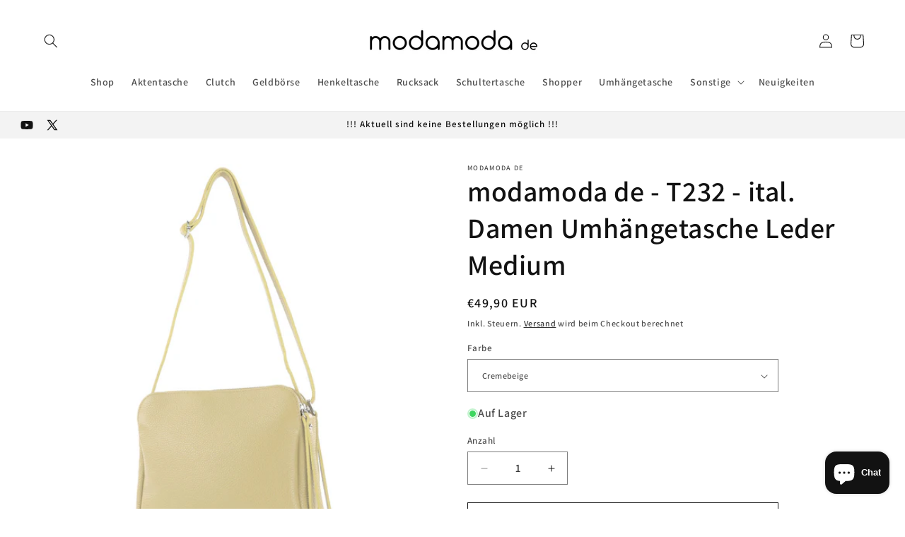

--- FILE ---
content_type: text/html; charset=utf-8
request_url: https://modamoda-shop.com/products/modamoda-de-t232-ital-damen-umhangetasche-leder-medium
body_size: 31648
content:
<!doctype html>
<html class="js" lang="de">
  <head>
    <meta charset="utf-8">
    <meta http-equiv="X-UA-Compatible" content="IE=edge">
    <meta name="viewport" content="width=device-width,initial-scale=1">
    <meta name="theme-color" content="">
    <meta name="google-site-verification" content="MA-3hVOgFgSAHtYu1jbPgSdIlJwLz0wRiFN0tNWFNt4" />
    <link rel="canonical" href="https://modamoda-shop.com/products/modamoda-de-t232-ital-damen-umhangetasche-leder-medium"><link rel="icon" type="image/png" href="//modamoda-shop.com/cdn/shop/files/logo5.jpg?crop=center&height=32&v=1652271319&width=32"><link rel="preconnect" href="https://fonts.shopifycdn.com" crossorigin><title>
      modamoda de - T232 - ital. Damen Umhängetasche Leder Medium
</title>

    
      <meta name="description" content="Ital. handgefertigte Umhängetasche aus echtem Leder** Perfekt für Ihren Alltag - kleine Tasche - viel Stauraum - neues Modell aus weichem Leder *  2 Hauptfächer mit Reißverschluss + 1 zusätzliches Fach mit Magnetknopf dazwischen liegend  **! passende Geldbörsen unter der Bezeichnung modamoda P02, P04, P05, P06, P09 und">
    

    

<meta property="og:site_name" content="modamoda de">
<meta property="og:url" content="https://modamoda-shop.com/products/modamoda-de-t232-ital-damen-umhangetasche-leder-medium">
<meta property="og:title" content="modamoda de - T232 - ital. Damen Umhängetasche Leder Medium">
<meta property="og:type" content="product">
<meta property="og:description" content="Ital. handgefertigte Umhängetasche aus echtem Leder** Perfekt für Ihren Alltag - kleine Tasche - viel Stauraum - neues Modell aus weichem Leder *  2 Hauptfächer mit Reißverschluss + 1 zusätzliches Fach mit Magnetknopf dazwischen liegend  **! passende Geldbörsen unter der Bezeichnung modamoda P02, P04, P05, P06, P09 und"><meta property="og:image" content="http://modamoda-shop.com/cdn/shop/products/T-232-ARO-1_1.jpg?v=1738081170">
  <meta property="og:image:secure_url" content="https://modamoda-shop.com/cdn/shop/products/T-232-ARO-1_1.jpg?v=1738081170">
  <meta property="og:image:width" content="1900">
  <meta property="og:image:height" content="1900"><meta property="og:price:amount" content="49,90">
  <meta property="og:price:currency" content="EUR"><meta name="twitter:site" content="@ModamodaDE"><meta name="twitter:card" content="summary_large_image">
<meta name="twitter:title" content="modamoda de - T232 - ital. Damen Umhängetasche Leder Medium">
<meta name="twitter:description" content="Ital. handgefertigte Umhängetasche aus echtem Leder** Perfekt für Ihren Alltag - kleine Tasche - viel Stauraum - neues Modell aus weichem Leder *  2 Hauptfächer mit Reißverschluss + 1 zusätzliches Fach mit Magnetknopf dazwischen liegend  **! passende Geldbörsen unter der Bezeichnung modamoda P02, P04, P05, P06, P09 und">


    <script src="//modamoda-shop.com/cdn/shop/t/39/assets/constants.js?v=132983761750457495441760092068" defer="defer"></script>
    <script src="//modamoda-shop.com/cdn/shop/t/39/assets/pubsub.js?v=25310214064522200911760092069" defer="defer"></script>
    <script src="//modamoda-shop.com/cdn/shop/t/39/assets/global.js?v=7301445359237545521760092068" defer="defer"></script>
    <script src="//modamoda-shop.com/cdn/shop/t/39/assets/details-disclosure.js?v=13653116266235556501760092068" defer="defer"></script>
    <script src="//modamoda-shop.com/cdn/shop/t/39/assets/details-modal.js?v=25581673532751508451760092068" defer="defer"></script>
    <script src="//modamoda-shop.com/cdn/shop/t/39/assets/search-form.js?v=133129549252120666541760092069" defer="defer"></script><script src="//modamoda-shop.com/cdn/shop/t/39/assets/animations.js?v=88693664871331136111760092067" defer="defer"></script><script>window.performance && window.performance.mark && window.performance.mark('shopify.content_for_header.start');</script><meta id="shopify-digital-wallet" name="shopify-digital-wallet" content="/60217426126/digital_wallets/dialog">
<meta name="shopify-checkout-api-token" content="10c773483c06b6294b3868db379e8428">
<meta id="in-context-paypal-metadata" data-shop-id="60217426126" data-venmo-supported="false" data-environment="production" data-locale="de_DE" data-paypal-v4="true" data-currency="EUR">
<link rel="alternate" type="application/json+oembed" href="https://modamoda-shop.com/products/modamoda-de-t232-ital-damen-umhangetasche-leder-medium.oembed">
<script async="async" src="/checkouts/internal/preloads.js?locale=de-DE"></script>
<script id="shopify-features" type="application/json">{"accessToken":"10c773483c06b6294b3868db379e8428","betas":["rich-media-storefront-analytics"],"domain":"modamoda-shop.com","predictiveSearch":true,"shopId":60217426126,"locale":"de"}</script>
<script>var Shopify = Shopify || {};
Shopify.shop = "modamodashop.myshopify.com";
Shopify.locale = "de";
Shopify.currency = {"active":"EUR","rate":"1.0"};
Shopify.country = "DE";
Shopify.theme = {"name":"2025-10-10","id":183805739273,"schema_name":"Dawn","schema_version":"15.4.0","theme_store_id":887,"role":"main"};
Shopify.theme.handle = "null";
Shopify.theme.style = {"id":null,"handle":null};
Shopify.cdnHost = "modamoda-shop.com/cdn";
Shopify.routes = Shopify.routes || {};
Shopify.routes.root = "/";</script>
<script type="module">!function(o){(o.Shopify=o.Shopify||{}).modules=!0}(window);</script>
<script>!function(o){function n(){var o=[];function n(){o.push(Array.prototype.slice.apply(arguments))}return n.q=o,n}var t=o.Shopify=o.Shopify||{};t.loadFeatures=n(),t.autoloadFeatures=n()}(window);</script>
<script id="shop-js-analytics" type="application/json">{"pageType":"product"}</script>
<script defer="defer" async type="module" src="//modamoda-shop.com/cdn/shopifycloud/shop-js/modules/v2/client.init-shop-cart-sync_HUjMWWU5.de.esm.js"></script>
<script defer="defer" async type="module" src="//modamoda-shop.com/cdn/shopifycloud/shop-js/modules/v2/chunk.common_QpfDqRK1.esm.js"></script>
<script type="module">
  await import("//modamoda-shop.com/cdn/shopifycloud/shop-js/modules/v2/client.init-shop-cart-sync_HUjMWWU5.de.esm.js");
await import("//modamoda-shop.com/cdn/shopifycloud/shop-js/modules/v2/chunk.common_QpfDqRK1.esm.js");

  window.Shopify.SignInWithShop?.initShopCartSync?.({"fedCMEnabled":true,"windoidEnabled":true});

</script>
<script id="__st">var __st={"a":60217426126,"offset":3600,"reqid":"b79dc55c-9f9c-4ee6-9e9f-8f51deb292a9-1768758337","pageurl":"modamoda-shop.com\/products\/modamoda-de-t232-ital-damen-umhangetasche-leder-medium","u":"ad204948e887","p":"product","rtyp":"product","rid":6867005112526};</script>
<script>window.ShopifyPaypalV4VisibilityTracking = true;</script>
<script id="form-persister">!function(){'use strict';const t='contact',e='new_comment',n=[[t,t],['blogs',e],['comments',e],[t,'customer']],o='password',r='form_key',c=['recaptcha-v3-token','g-recaptcha-response','h-captcha-response',o],s=()=>{try{return window.sessionStorage}catch{return}},i='__shopify_v',u=t=>t.elements[r],a=function(){const t=[...n].map((([t,e])=>`form[action*='/${t}']:not([data-nocaptcha='true']) input[name='form_type'][value='${e}']`)).join(',');var e;return e=t,()=>e?[...document.querySelectorAll(e)].map((t=>t.form)):[]}();function m(t){const e=u(t);a().includes(t)&&(!e||!e.value)&&function(t){try{if(!s())return;!function(t){const e=s();if(!e)return;const n=u(t);if(!n)return;const o=n.value;o&&e.removeItem(o)}(t);const e=Array.from(Array(32),(()=>Math.random().toString(36)[2])).join('');!function(t,e){u(t)||t.append(Object.assign(document.createElement('input'),{type:'hidden',name:r})),t.elements[r].value=e}(t,e),function(t,e){const n=s();if(!n)return;const r=[...t.querySelectorAll(`input[type='${o}']`)].map((({name:t})=>t)),u=[...c,...r],a={};for(const[o,c]of new FormData(t).entries())u.includes(o)||(a[o]=c);n.setItem(e,JSON.stringify({[i]:1,action:t.action,data:a}))}(t,e)}catch(e){console.error('failed to persist form',e)}}(t)}const f=t=>{if('true'===t.dataset.persistBound)return;const e=function(t,e){const n=function(t){return'function'==typeof t.submit?t.submit:HTMLFormElement.prototype.submit}(t).bind(t);return function(){let t;return()=>{t||(t=!0,(()=>{try{e(),n()}catch(t){(t=>{console.error('form submit failed',t)})(t)}})(),setTimeout((()=>t=!1),250))}}()}(t,(()=>{m(t)}));!function(t,e){if('function'==typeof t.submit&&'function'==typeof e)try{t.submit=e}catch{}}(t,e),t.addEventListener('submit',(t=>{t.preventDefault(),e()})),t.dataset.persistBound='true'};!function(){function t(t){const e=(t=>{const e=t.target;return e instanceof HTMLFormElement?e:e&&e.form})(t);e&&m(e)}document.addEventListener('submit',t),document.addEventListener('DOMContentLoaded',(()=>{const e=a();for(const t of e)f(t);var n;n=document.body,new window.MutationObserver((t=>{for(const e of t)if('childList'===e.type&&e.addedNodes.length)for(const t of e.addedNodes)1===t.nodeType&&'FORM'===t.tagName&&a().includes(t)&&f(t)})).observe(n,{childList:!0,subtree:!0,attributes:!1}),document.removeEventListener('submit',t)}))}()}();</script>
<script integrity="sha256-4kQ18oKyAcykRKYeNunJcIwy7WH5gtpwJnB7kiuLZ1E=" data-source-attribution="shopify.loadfeatures" defer="defer" src="//modamoda-shop.com/cdn/shopifycloud/storefront/assets/storefront/load_feature-a0a9edcb.js" crossorigin="anonymous"></script>
<script data-source-attribution="shopify.dynamic_checkout.dynamic.init">var Shopify=Shopify||{};Shopify.PaymentButton=Shopify.PaymentButton||{isStorefrontPortableWallets:!0,init:function(){window.Shopify.PaymentButton.init=function(){};var t=document.createElement("script");t.src="https://modamoda-shop.com/cdn/shopifycloud/portable-wallets/latest/portable-wallets.de.js",t.type="module",document.head.appendChild(t)}};
</script>
<script data-source-attribution="shopify.dynamic_checkout.buyer_consent">
  function portableWalletsHideBuyerConsent(e){var t=document.getElementById("shopify-buyer-consent"),n=document.getElementById("shopify-subscription-policy-button");t&&n&&(t.classList.add("hidden"),t.setAttribute("aria-hidden","true"),n.removeEventListener("click",e))}function portableWalletsShowBuyerConsent(e){var t=document.getElementById("shopify-buyer-consent"),n=document.getElementById("shopify-subscription-policy-button");t&&n&&(t.classList.remove("hidden"),t.removeAttribute("aria-hidden"),n.addEventListener("click",e))}window.Shopify?.PaymentButton&&(window.Shopify.PaymentButton.hideBuyerConsent=portableWalletsHideBuyerConsent,window.Shopify.PaymentButton.showBuyerConsent=portableWalletsShowBuyerConsent);
</script>
<script>
  function portableWalletsCleanup(e){e&&e.src&&console.error("Failed to load portable wallets script "+e.src);var t=document.querySelectorAll("shopify-accelerated-checkout .shopify-payment-button__skeleton, shopify-accelerated-checkout-cart .wallet-cart-button__skeleton"),e=document.getElementById("shopify-buyer-consent");for(let e=0;e<t.length;e++)t[e].remove();e&&e.remove()}function portableWalletsNotLoadedAsModule(e){e instanceof ErrorEvent&&"string"==typeof e.message&&e.message.includes("import.meta")&&"string"==typeof e.filename&&e.filename.includes("portable-wallets")&&(window.removeEventListener("error",portableWalletsNotLoadedAsModule),window.Shopify.PaymentButton.failedToLoad=e,"loading"===document.readyState?document.addEventListener("DOMContentLoaded",window.Shopify.PaymentButton.init):window.Shopify.PaymentButton.init())}window.addEventListener("error",portableWalletsNotLoadedAsModule);
</script>

<script type="module" src="https://modamoda-shop.com/cdn/shopifycloud/portable-wallets/latest/portable-wallets.de.js" onError="portableWalletsCleanup(this)" crossorigin="anonymous"></script>
<script nomodule>
  document.addEventListener("DOMContentLoaded", portableWalletsCleanup);
</script>

<script id='scb4127' type='text/javascript' async='' src='https://modamoda-shop.com/cdn/shopifycloud/privacy-banner/storefront-banner.js'></script><link id="shopify-accelerated-checkout-styles" rel="stylesheet" media="screen" href="https://modamoda-shop.com/cdn/shopifycloud/portable-wallets/latest/accelerated-checkout-backwards-compat.css" crossorigin="anonymous">
<style id="shopify-accelerated-checkout-cart">
        #shopify-buyer-consent {
  margin-top: 1em;
  display: inline-block;
  width: 100%;
}

#shopify-buyer-consent.hidden {
  display: none;
}

#shopify-subscription-policy-button {
  background: none;
  border: none;
  padding: 0;
  text-decoration: underline;
  font-size: inherit;
  cursor: pointer;
}

#shopify-subscription-policy-button::before {
  box-shadow: none;
}

      </style>
<script id="sections-script" data-sections="header" defer="defer" src="//modamoda-shop.com/cdn/shop/t/39/compiled_assets/scripts.js?v=1137"></script>
<script>window.performance && window.performance.mark && window.performance.mark('shopify.content_for_header.end');</script>


    <style data-shopify>
      @font-face {
  font-family: Assistant;
  font-weight: 600;
  font-style: normal;
  font-display: swap;
  src: url("//modamoda-shop.com/cdn/fonts/assistant/assistant_n6.b2cbcfa81550fc99b5d970d0ef582eebcbac24e0.woff2") format("woff2"),
       url("//modamoda-shop.com/cdn/fonts/assistant/assistant_n6.5dced1e1f897f561a8304b6ef1c533d81fd1c6e0.woff") format("woff");
}

      @font-face {
  font-family: Assistant;
  font-weight: 700;
  font-style: normal;
  font-display: swap;
  src: url("//modamoda-shop.com/cdn/fonts/assistant/assistant_n7.bf44452348ec8b8efa3aa3068825305886b1c83c.woff2") format("woff2"),
       url("//modamoda-shop.com/cdn/fonts/assistant/assistant_n7.0c887fee83f6b3bda822f1150b912c72da0f7b64.woff") format("woff");
}

      
      
      @font-face {
  font-family: Assistant;
  font-weight: 600;
  font-style: normal;
  font-display: swap;
  src: url("//modamoda-shop.com/cdn/fonts/assistant/assistant_n6.b2cbcfa81550fc99b5d970d0ef582eebcbac24e0.woff2") format("woff2"),
       url("//modamoda-shop.com/cdn/fonts/assistant/assistant_n6.5dced1e1f897f561a8304b6ef1c533d81fd1c6e0.woff") format("woff");
}


      
        :root,
        .color-background-1 {
          --color-background: 255,255,255;
        
          --gradient-background: #ffffff;
        

        

        --color-foreground: 18,18,18;
        --color-background-contrast: 191,191,191;
        --color-shadow: 18,18,18;
        --color-button: 18,18,18;
        --color-button-text: 255,255,255;
        --color-secondary-button: 255,255,255;
        --color-secondary-button-text: 18,18,18;
        --color-link: 18,18,18;
        --color-badge-foreground: 18,18,18;
        --color-badge-background: 255,255,255;
        --color-badge-border: 18,18,18;
        --payment-terms-background-color: rgb(255 255 255);
      }
      
        
        .color-background-2 {
          --color-background: 243,243,243;
        
          --gradient-background: #f3f3f3;
        

        

        --color-foreground: 18,18,18;
        --color-background-contrast: 179,179,179;
        --color-shadow: 18,18,18;
        --color-button: 18,18,18;
        --color-button-text: 243,243,243;
        --color-secondary-button: 243,243,243;
        --color-secondary-button-text: 18,18,18;
        --color-link: 18,18,18;
        --color-badge-foreground: 18,18,18;
        --color-badge-background: 243,243,243;
        --color-badge-border: 18,18,18;
        --payment-terms-background-color: rgb(243 243 243);
      }
      
        
        .color-inverse {
          --color-background: 18,18,18;
        
          --gradient-background: #121212;
        

        

        --color-foreground: 255,255,255;
        --color-background-contrast: 146,146,146;
        --color-shadow: 18,18,18;
        --color-button: 255,255,255;
        --color-button-text: 18,18,18;
        --color-secondary-button: 18,18,18;
        --color-secondary-button-text: 255,255,255;
        --color-link: 255,255,255;
        --color-badge-foreground: 255,255,255;
        --color-badge-background: 18,18,18;
        --color-badge-border: 255,255,255;
        --payment-terms-background-color: rgb(18 18 18);
      }
      
        
        .color-accent-1 {
          --color-background: 18,18,18;
        
          --gradient-background: #121212;
        

        

        --color-foreground: 255,255,255;
        --color-background-contrast: 146,146,146;
        --color-shadow: 18,18,18;
        --color-button: 255,255,255;
        --color-button-text: 18,18,18;
        --color-secondary-button: 18,18,18;
        --color-secondary-button-text: 255,255,255;
        --color-link: 255,255,255;
        --color-badge-foreground: 255,255,255;
        --color-badge-background: 18,18,18;
        --color-badge-border: 255,255,255;
        --payment-terms-background-color: rgb(18 18 18);
      }
      
        
        .color-accent-2 {
          --color-background: 51,79,180;
        
          --gradient-background: #334fb4;
        

        

        --color-foreground: 255,255,255;
        --color-background-contrast: 23,35,81;
        --color-shadow: 18,18,18;
        --color-button: 255,255,255;
        --color-button-text: 51,79,180;
        --color-secondary-button: 51,79,180;
        --color-secondary-button-text: 255,255,255;
        --color-link: 255,255,255;
        --color-badge-foreground: 255,255,255;
        --color-badge-background: 51,79,180;
        --color-badge-border: 255,255,255;
        --payment-terms-background-color: rgb(51 79 180);
      }
      
        
        .color-scheme-e012e0c0-5a79-488d-a607-e19a17072cc4 {
          --color-background: 255,255,255;
        
          --gradient-background: #ffffff;
        

        

        --color-foreground: 18,18,18;
        --color-background-contrast: 191,191,191;
        --color-shadow: 18,18,18;
        --color-button: 255,255,255;
        --color-button-text: 18,18,18;
        --color-secondary-button: 255,255,255;
        --color-secondary-button-text: 18,18,18;
        --color-link: 18,18,18;
        --color-badge-foreground: 18,18,18;
        --color-badge-background: 255,255,255;
        --color-badge-border: 18,18,18;
        --payment-terms-background-color: rgb(255 255 255);
      }
      

      body, .color-background-1, .color-background-2, .color-inverse, .color-accent-1, .color-accent-2, .color-scheme-e012e0c0-5a79-488d-a607-e19a17072cc4 {
        color: rgba(var(--color-foreground), 0.75);
        background-color: rgb(var(--color-background));
      }

      :root {
        --font-body-family: Assistant, sans-serif;
        --font-body-style: normal;
        --font-body-weight: 600;
        --font-body-weight-bold: 900;

        --font-heading-family: Assistant, sans-serif;
        --font-heading-style: normal;
        --font-heading-weight: 600;

        --font-body-scale: 1.0;
        --font-heading-scale: 1.0;

        --media-padding: px;
        --media-border-opacity: 0.05;
        --media-border-width: 0px;
        --media-radius: 0px;
        --media-shadow-opacity: 0.0;
        --media-shadow-horizontal-offset: 0px;
        --media-shadow-vertical-offset: 0px;
        --media-shadow-blur-radius: 0px;
        --media-shadow-visible: 0;

        --page-width: 160rem;
        --page-width-margin: 0rem;

        --product-card-image-padding: 0.0rem;
        --product-card-corner-radius: 0.0rem;
        --product-card-text-alignment: left;
        --product-card-border-width: 0.0rem;
        --product-card-border-opacity: 0.0;
        --product-card-shadow-opacity: 0.1;
        --product-card-shadow-visible: 1;
        --product-card-shadow-horizontal-offset: 0.0rem;
        --product-card-shadow-vertical-offset: 0.0rem;
        --product-card-shadow-blur-radius: 0.0rem;

        --collection-card-image-padding: 0.0rem;
        --collection-card-corner-radius: 0.0rem;
        --collection-card-text-alignment: left;
        --collection-card-border-width: 0.0rem;
        --collection-card-border-opacity: 0.0;
        --collection-card-shadow-opacity: 0.1;
        --collection-card-shadow-visible: 1;
        --collection-card-shadow-horizontal-offset: 0.0rem;
        --collection-card-shadow-vertical-offset: 0.0rem;
        --collection-card-shadow-blur-radius: 0.0rem;

        --blog-card-image-padding: 0.0rem;
        --blog-card-corner-radius: 0.0rem;
        --blog-card-text-alignment: left;
        --blog-card-border-width: 0.0rem;
        --blog-card-border-opacity: 0.0;
        --blog-card-shadow-opacity: 0.1;
        --blog-card-shadow-visible: 1;
        --blog-card-shadow-horizontal-offset: 0.0rem;
        --blog-card-shadow-vertical-offset: 0.0rem;
        --blog-card-shadow-blur-radius: 0.0rem;

        --badge-corner-radius: 4.0rem;

        --popup-border-width: 1px;
        --popup-border-opacity: 0.1;
        --popup-corner-radius: 0px;
        --popup-shadow-opacity: 0.0;
        --popup-shadow-horizontal-offset: 0px;
        --popup-shadow-vertical-offset: 0px;
        --popup-shadow-blur-radius: 0px;

        --drawer-border-width: 1px;
        --drawer-border-opacity: 0.1;
        --drawer-shadow-opacity: 0.0;
        --drawer-shadow-horizontal-offset: 0px;
        --drawer-shadow-vertical-offset: 0px;
        --drawer-shadow-blur-radius: 0px;

        --spacing-sections-desktop: 0px;
        --spacing-sections-mobile: 0px;

        --grid-desktop-vertical-spacing: 8px;
        --grid-desktop-horizontal-spacing: 8px;
        --grid-mobile-vertical-spacing: 4px;
        --grid-mobile-horizontal-spacing: 4px;

        --text-boxes-border-opacity: 0.0;
        --text-boxes-border-width: 0px;
        --text-boxes-radius: 0px;
        --text-boxes-shadow-opacity: 0.0;
        --text-boxes-shadow-visible: 0;
        --text-boxes-shadow-horizontal-offset: 0px;
        --text-boxes-shadow-vertical-offset: 0px;
        --text-boxes-shadow-blur-radius: 0px;

        --buttons-radius: 0px;
        --buttons-radius-outset: 0px;
        --buttons-border-width: 1px;
        --buttons-border-opacity: 1.0;
        --buttons-shadow-opacity: 0.0;
        --buttons-shadow-visible: 0;
        --buttons-shadow-horizontal-offset: 0px;
        --buttons-shadow-vertical-offset: 0px;
        --buttons-shadow-blur-radius: 0px;
        --buttons-border-offset: 0px;

        --inputs-radius: 0px;
        --inputs-border-width: 1px;
        --inputs-border-opacity: 0.55;
        --inputs-shadow-opacity: 0.0;
        --inputs-shadow-horizontal-offset: 0px;
        --inputs-margin-offset: 0px;
        --inputs-shadow-vertical-offset: 0px;
        --inputs-shadow-blur-radius: 0px;
        --inputs-radius-outset: 0px;

        --variant-pills-radius: 40px;
        --variant-pills-border-width: 1px;
        --variant-pills-border-opacity: 0.55;
        --variant-pills-shadow-opacity: 0.0;
        --variant-pills-shadow-horizontal-offset: 0px;
        --variant-pills-shadow-vertical-offset: 0px;
        --variant-pills-shadow-blur-radius: 0px;
      }

      *,
      *::before,
      *::after {
        box-sizing: inherit;
      }

      html {
        box-sizing: border-box;
        font-size: calc(var(--font-body-scale) * 62.5%);
        height: 100%;
      }

      body {
        display: grid;
        grid-template-rows: auto auto 1fr auto;
        grid-template-columns: 100%;
        min-height: 100%;
        margin: 0;
        font-size: 1.5rem;
        letter-spacing: 0.06rem;
        line-height: calc(1 + 0.8 / var(--font-body-scale));
        font-family: var(--font-body-family);
        font-style: var(--font-body-style);
        font-weight: var(--font-body-weight);
      }

      @media screen and (min-width: 750px) {
        body {
          font-size: 1.6rem;
        }
      }
    </style>

    <link href="//modamoda-shop.com/cdn/shop/t/39/assets/base.css?v=159841507637079171801760092067" rel="stylesheet" type="text/css" media="all" />
    <link rel="stylesheet" href="//modamoda-shop.com/cdn/shop/t/39/assets/component-cart-items.css?v=13033300910818915211760092068" media="print" onload="this.media='all'"><link href="//modamoda-shop.com/cdn/shop/t/39/assets/component-cart-drawer.css?v=39223250576183958541760092068" rel="stylesheet" type="text/css" media="all" />
      <link href="//modamoda-shop.com/cdn/shop/t/39/assets/component-cart.css?v=164708765130180853531760092068" rel="stylesheet" type="text/css" media="all" />
      <link href="//modamoda-shop.com/cdn/shop/t/39/assets/component-totals.css?v=15906652033866631521760092068" rel="stylesheet" type="text/css" media="all" />
      <link href="//modamoda-shop.com/cdn/shop/t/39/assets/component-price.css?v=47596247576480123001760092068" rel="stylesheet" type="text/css" media="all" />
      <link href="//modamoda-shop.com/cdn/shop/t/39/assets/component-discounts.css?v=152760482443307489271760092068" rel="stylesheet" type="text/css" media="all" />

      <link rel="preload" as="font" href="//modamoda-shop.com/cdn/fonts/assistant/assistant_n6.b2cbcfa81550fc99b5d970d0ef582eebcbac24e0.woff2" type="font/woff2" crossorigin>
      

      <link rel="preload" as="font" href="//modamoda-shop.com/cdn/fonts/assistant/assistant_n6.b2cbcfa81550fc99b5d970d0ef582eebcbac24e0.woff2" type="font/woff2" crossorigin>
      
<link
        rel="stylesheet"
        href="//modamoda-shop.com/cdn/shop/t/39/assets/component-predictive-search.css?v=118923337488134913561760092068"
        media="print"
        onload="this.media='all'"
      ><script>
      if (Shopify.designMode) {
        document.documentElement.classList.add('shopify-design-mode');
      }
    </script>
  <script src="https://cdn.shopify.com/extensions/7bc9bb47-adfa-4267-963e-cadee5096caf/inbox-1252/assets/inbox-chat-loader.js" type="text/javascript" defer="defer"></script>
<link href="https://monorail-edge.shopifysvc.com" rel="dns-prefetch">
<script>(function(){if ("sendBeacon" in navigator && "performance" in window) {try {var session_token_from_headers = performance.getEntriesByType('navigation')[0].serverTiming.find(x => x.name == '_s').description;} catch {var session_token_from_headers = undefined;}var session_cookie_matches = document.cookie.match(/_shopify_s=([^;]*)/);var session_token_from_cookie = session_cookie_matches && session_cookie_matches.length === 2 ? session_cookie_matches[1] : "";var session_token = session_token_from_headers || session_token_from_cookie || "";function handle_abandonment_event(e) {var entries = performance.getEntries().filter(function(entry) {return /monorail-edge.shopifysvc.com/.test(entry.name);});if (!window.abandonment_tracked && entries.length === 0) {window.abandonment_tracked = true;var currentMs = Date.now();var navigation_start = performance.timing.navigationStart;var payload = {shop_id: 60217426126,url: window.location.href,navigation_start,duration: currentMs - navigation_start,session_token,page_type: "product"};window.navigator.sendBeacon("https://monorail-edge.shopifysvc.com/v1/produce", JSON.stringify({schema_id: "online_store_buyer_site_abandonment/1.1",payload: payload,metadata: {event_created_at_ms: currentMs,event_sent_at_ms: currentMs}}));}}window.addEventListener('pagehide', handle_abandonment_event);}}());</script>
<script id="web-pixels-manager-setup">(function e(e,d,r,n,o){if(void 0===o&&(o={}),!Boolean(null===(a=null===(i=window.Shopify)||void 0===i?void 0:i.analytics)||void 0===a?void 0:a.replayQueue)){var i,a;window.Shopify=window.Shopify||{};var t=window.Shopify;t.analytics=t.analytics||{};var s=t.analytics;s.replayQueue=[],s.publish=function(e,d,r){return s.replayQueue.push([e,d,r]),!0};try{self.performance.mark("wpm:start")}catch(e){}var l=function(){var e={modern:/Edge?\/(1{2}[4-9]|1[2-9]\d|[2-9]\d{2}|\d{4,})\.\d+(\.\d+|)|Firefox\/(1{2}[4-9]|1[2-9]\d|[2-9]\d{2}|\d{4,})\.\d+(\.\d+|)|Chrom(ium|e)\/(9{2}|\d{3,})\.\d+(\.\d+|)|(Maci|X1{2}).+ Version\/(15\.\d+|(1[6-9]|[2-9]\d|\d{3,})\.\d+)([,.]\d+|)( \(\w+\)|)( Mobile\/\w+|) Safari\/|Chrome.+OPR\/(9{2}|\d{3,})\.\d+\.\d+|(CPU[ +]OS|iPhone[ +]OS|CPU[ +]iPhone|CPU IPhone OS|CPU iPad OS)[ +]+(15[._]\d+|(1[6-9]|[2-9]\d|\d{3,})[._]\d+)([._]\d+|)|Android:?[ /-](13[3-9]|1[4-9]\d|[2-9]\d{2}|\d{4,})(\.\d+|)(\.\d+|)|Android.+Firefox\/(13[5-9]|1[4-9]\d|[2-9]\d{2}|\d{4,})\.\d+(\.\d+|)|Android.+Chrom(ium|e)\/(13[3-9]|1[4-9]\d|[2-9]\d{2}|\d{4,})\.\d+(\.\d+|)|SamsungBrowser\/([2-9]\d|\d{3,})\.\d+/,legacy:/Edge?\/(1[6-9]|[2-9]\d|\d{3,})\.\d+(\.\d+|)|Firefox\/(5[4-9]|[6-9]\d|\d{3,})\.\d+(\.\d+|)|Chrom(ium|e)\/(5[1-9]|[6-9]\d|\d{3,})\.\d+(\.\d+|)([\d.]+$|.*Safari\/(?![\d.]+ Edge\/[\d.]+$))|(Maci|X1{2}).+ Version\/(10\.\d+|(1[1-9]|[2-9]\d|\d{3,})\.\d+)([,.]\d+|)( \(\w+\)|)( Mobile\/\w+|) Safari\/|Chrome.+OPR\/(3[89]|[4-9]\d|\d{3,})\.\d+\.\d+|(CPU[ +]OS|iPhone[ +]OS|CPU[ +]iPhone|CPU IPhone OS|CPU iPad OS)[ +]+(10[._]\d+|(1[1-9]|[2-9]\d|\d{3,})[._]\d+)([._]\d+|)|Android:?[ /-](13[3-9]|1[4-9]\d|[2-9]\d{2}|\d{4,})(\.\d+|)(\.\d+|)|Mobile Safari.+OPR\/([89]\d|\d{3,})\.\d+\.\d+|Android.+Firefox\/(13[5-9]|1[4-9]\d|[2-9]\d{2}|\d{4,})\.\d+(\.\d+|)|Android.+Chrom(ium|e)\/(13[3-9]|1[4-9]\d|[2-9]\d{2}|\d{4,})\.\d+(\.\d+|)|Android.+(UC? ?Browser|UCWEB|U3)[ /]?(15\.([5-9]|\d{2,})|(1[6-9]|[2-9]\d|\d{3,})\.\d+)\.\d+|SamsungBrowser\/(5\.\d+|([6-9]|\d{2,})\.\d+)|Android.+MQ{2}Browser\/(14(\.(9|\d{2,})|)|(1[5-9]|[2-9]\d|\d{3,})(\.\d+|))(\.\d+|)|K[Aa][Ii]OS\/(3\.\d+|([4-9]|\d{2,})\.\d+)(\.\d+|)/},d=e.modern,r=e.legacy,n=navigator.userAgent;return n.match(d)?"modern":n.match(r)?"legacy":"unknown"}(),u="modern"===l?"modern":"legacy",c=(null!=n?n:{modern:"",legacy:""})[u],f=function(e){return[e.baseUrl,"/wpm","/b",e.hashVersion,"modern"===e.buildTarget?"m":"l",".js"].join("")}({baseUrl:d,hashVersion:r,buildTarget:u}),m=function(e){var d=e.version,r=e.bundleTarget,n=e.surface,o=e.pageUrl,i=e.monorailEndpoint;return{emit:function(e){var a=e.status,t=e.errorMsg,s=(new Date).getTime(),l=JSON.stringify({metadata:{event_sent_at_ms:s},events:[{schema_id:"web_pixels_manager_load/3.1",payload:{version:d,bundle_target:r,page_url:o,status:a,surface:n,error_msg:t},metadata:{event_created_at_ms:s}}]});if(!i)return console&&console.warn&&console.warn("[Web Pixels Manager] No Monorail endpoint provided, skipping logging."),!1;try{return self.navigator.sendBeacon.bind(self.navigator)(i,l)}catch(e){}var u=new XMLHttpRequest;try{return u.open("POST",i,!0),u.setRequestHeader("Content-Type","text/plain"),u.send(l),!0}catch(e){return console&&console.warn&&console.warn("[Web Pixels Manager] Got an unhandled error while logging to Monorail."),!1}}}}({version:r,bundleTarget:l,surface:e.surface,pageUrl:self.location.href,monorailEndpoint:e.monorailEndpoint});try{o.browserTarget=l,function(e){var d=e.src,r=e.async,n=void 0===r||r,o=e.onload,i=e.onerror,a=e.sri,t=e.scriptDataAttributes,s=void 0===t?{}:t,l=document.createElement("script"),u=document.querySelector("head"),c=document.querySelector("body");if(l.async=n,l.src=d,a&&(l.integrity=a,l.crossOrigin="anonymous"),s)for(var f in s)if(Object.prototype.hasOwnProperty.call(s,f))try{l.dataset[f]=s[f]}catch(e){}if(o&&l.addEventListener("load",o),i&&l.addEventListener("error",i),u)u.appendChild(l);else{if(!c)throw new Error("Did not find a head or body element to append the script");c.appendChild(l)}}({src:f,async:!0,onload:function(){if(!function(){var e,d;return Boolean(null===(d=null===(e=window.Shopify)||void 0===e?void 0:e.analytics)||void 0===d?void 0:d.initialized)}()){var d=window.webPixelsManager.init(e)||void 0;if(d){var r=window.Shopify.analytics;r.replayQueue.forEach((function(e){var r=e[0],n=e[1],o=e[2];d.publishCustomEvent(r,n,o)})),r.replayQueue=[],r.publish=d.publishCustomEvent,r.visitor=d.visitor,r.initialized=!0}}},onerror:function(){return m.emit({status:"failed",errorMsg:"".concat(f," has failed to load")})},sri:function(e){var d=/^sha384-[A-Za-z0-9+/=]+$/;return"string"==typeof e&&d.test(e)}(c)?c:"",scriptDataAttributes:o}),m.emit({status:"loading"})}catch(e){m.emit({status:"failed",errorMsg:(null==e?void 0:e.message)||"Unknown error"})}}})({shopId: 60217426126,storefrontBaseUrl: "https://modamoda-shop.com",extensionsBaseUrl: "https://extensions.shopifycdn.com/cdn/shopifycloud/web-pixels-manager",monorailEndpoint: "https://monorail-edge.shopifysvc.com/unstable/produce_batch",surface: "storefront-renderer",enabledBetaFlags: ["2dca8a86"],webPixelsConfigList: [{"id":"shopify-app-pixel","configuration":"{}","eventPayloadVersion":"v1","runtimeContext":"STRICT","scriptVersion":"0450","apiClientId":"shopify-pixel","type":"APP","privacyPurposes":["ANALYTICS","MARKETING"]},{"id":"shopify-custom-pixel","eventPayloadVersion":"v1","runtimeContext":"LAX","scriptVersion":"0450","apiClientId":"shopify-pixel","type":"CUSTOM","privacyPurposes":["ANALYTICS","MARKETING"]}],isMerchantRequest: false,initData: {"shop":{"name":"modamoda de","paymentSettings":{"currencyCode":"EUR"},"myshopifyDomain":"modamodashop.myshopify.com","countryCode":"DE","storefrontUrl":"https:\/\/modamoda-shop.com"},"customer":null,"cart":null,"checkout":null,"productVariants":[{"price":{"amount":49.9,"currencyCode":"EUR"},"product":{"title":"modamoda de - T232 - ital. Damen Umhängetasche Leder Medium","vendor":"modamoda de","id":"6867005112526","untranslatedTitle":"modamoda de - T232 - ital. Damen Umhängetasche Leder Medium","url":"\/products\/modamoda-de-t232-ital-damen-umhangetasche-leder-medium","type":""},"id":"40679298302158","image":{"src":"\/\/modamoda-shop.com\/cdn\/shop\/products\/T-232-CMBG-1.jpg?v=1738081173"},"sku":"T232CMBG","title":"Cremebeige","untranslatedTitle":"Cremebeige"},{"price":{"amount":49.9,"currencyCode":"EUR"},"product":{"title":"modamoda de - T232 - ital. Damen Umhängetasche Leder Medium","vendor":"modamoda de","id":"6867005112526","untranslatedTitle":"modamoda de - T232 - ital. Damen Umhängetasche Leder Medium","url":"\/products\/modamoda-de-t232-ital-damen-umhangetasche-leder-medium","type":""},"id":"40678220595406","image":{"src":"\/\/modamoda-shop.com\/cdn\/shop\/products\/T-232-BLASSB-1.jpg?v=1738081186"},"sku":"T232BLASSB","title":"Blassbraun","untranslatedTitle":"Blassbraun"},{"price":{"amount":49.9,"currencyCode":"EUR"},"product":{"title":"modamoda de - T232 - ital. Damen Umhängetasche Leder Medium","vendor":"modamoda de","id":"6867005112526","untranslatedTitle":"modamoda de - T232 - ital. Damen Umhängetasche Leder Medium","url":"\/products\/modamoda-de-t232-ital-damen-umhangetasche-leder-medium","type":""},"id":"40679572046030","image":{"src":"\/\/modamoda-shop.com\/cdn\/shop\/products\/T-232-ROBG-1.jpg?v=1738081179"},"sku":"T232ROBG","title":"Rosabeige","untranslatedTitle":"Rosabeige"},{"price":{"amount":49.9,"currencyCode":"EUR"},"product":{"title":"modamoda de - T232 - ital. Damen Umhängetasche Leder Medium","vendor":"modamoda de","id":"6867005112526","untranslatedTitle":"modamoda de - T232 - ital. Damen Umhängetasche Leder Medium","url":"\/products\/modamoda-de-t232-ital-damen-umhangetasche-leder-medium","type":""},"id":"40678220529870","image":{"src":"\/\/modamoda-shop.com\/cdn\/shop\/products\/T-232-GRAPHITGR-1.jpg?v=1738081177"},"sku":"T232GRAPHITGR","title":"Graphitgrau","untranslatedTitle":"Graphitgrau"},{"price":{"amount":49.9,"currencyCode":"EUR"},"product":{"title":"modamoda de - T232 - ital. Damen Umhängetasche Leder Medium","vendor":"modamoda de","id":"6867005112526","untranslatedTitle":"modamoda de - T232 - ital. Damen Umhängetasche Leder Medium","url":"\/products\/modamoda-de-t232-ital-damen-umhangetasche-leder-medium","type":""},"id":"40678220562638","image":{"src":"\/\/modamoda-shop.com\/cdn\/shop\/products\/T-232-ARO-1.jpg?v=1738081186"},"sku":"T232ARO","title":"Altrosa","untranslatedTitle":"Altrosa"},{"price":{"amount":49.9,"currencyCode":"EUR"},"product":{"title":"modamoda de - T232 - ital. Damen Umhängetasche Leder Medium","vendor":"modamoda de","id":"6867005112526","untranslatedTitle":"modamoda de - T232 - ital. Damen Umhängetasche Leder Medium","url":"\/products\/modamoda-de-t232-ital-damen-umhangetasche-leder-medium","type":""},"id":"40678220628174","image":{"src":"\/\/modamoda-shop.com\/cdn\/shop\/products\/T-232-SIGNALBL-1.jpg?v=1738081184"},"sku":"T232SIGNALBL","title":"Signalblau","untranslatedTitle":"Signalblau"},{"price":{"amount":49.9,"currencyCode":"EUR"},"product":{"title":"modamoda de - T232 - ital. Damen Umhängetasche Leder Medium","vendor":"modamoda de","id":"6867005112526","untranslatedTitle":"modamoda de - T232 - ital. Damen Umhängetasche Leder Medium","url":"\/products\/modamoda-de-t232-ital-damen-umhangetasche-leder-medium","type":""},"id":"40678220660942","image":{"src":"\/\/modamoda-shop.com\/cdn\/shop\/products\/T-232-S-1.jpg?v=1738081179"},"sku":"T232S","title":"Schwarz","untranslatedTitle":"Schwarz"},{"price":{"amount":49.9,"currencyCode":"EUR"},"product":{"title":"modamoda de - T232 - ital. Damen Umhängetasche Leder Medium","vendor":"modamoda de","id":"6867005112526","untranslatedTitle":"modamoda de - T232 - ital. Damen Umhängetasche Leder Medium","url":"\/products\/modamoda-de-t232-ital-damen-umhangetasche-leder-medium","type":""},"id":"40678220693710","image":{"src":"\/\/modamoda-shop.com\/cdn\/shop\/products\/T-232-C-1.jpg?v=1738081172"},"sku":"T232C","title":"Camel","untranslatedTitle":"Camel"},{"price":{"amount":49.9,"currencyCode":"EUR"},"product":{"title":"modamoda de - T232 - ital. Damen Umhängetasche Leder Medium","vendor":"modamoda de","id":"6867005112526","untranslatedTitle":"modamoda de - T232 - ital. Damen Umhängetasche Leder Medium","url":"\/products\/modamoda-de-t232-ital-damen-umhangetasche-leder-medium","type":""},"id":"40678220726478","image":{"src":"\/\/modamoda-shop.com\/cdn\/shop\/products\/T-232-OG-1.jpg?v=1738081178"},"sku":"T232OG","title":"Orange","untranslatedTitle":"Orange"},{"price":{"amount":49.9,"currencyCode":"EUR"},"product":{"title":"modamoda de - T232 - ital. Damen Umhängetasche Leder Medium","vendor":"modamoda de","id":"6867005112526","untranslatedTitle":"modamoda de - T232 - ital. Damen Umhängetasche Leder Medium","url":"\/products\/modamoda-de-t232-ital-damen-umhangetasche-leder-medium","type":""},"id":"40678220759246","image":{"src":"\/\/modamoda-shop.com\/cdn\/shop\/products\/T-232-W-1.jpg?v=1738081186"},"sku":"T232W","title":"Weiß","untranslatedTitle":"Weiß"},{"price":{"amount":49.9,"currencyCode":"EUR"},"product":{"title":"modamoda de - T232 - ital. Damen Umhängetasche Leder Medium","vendor":"modamoda de","id":"6867005112526","untranslatedTitle":"modamoda de - T232 - ital. Damen Umhängetasche Leder Medium","url":"\/products\/modamoda-de-t232-ital-damen-umhangetasche-leder-medium","type":""},"id":"40678220792014","image":{"src":"\/\/modamoda-shop.com\/cdn\/shop\/products\/T-232-OLIVGN-1.jpg?v=1738081178"},"sku":"T232OLIVGN","title":"Olivgrün","untranslatedTitle":"Olivgrün"},{"price":{"amount":49.9,"currencyCode":"EUR"},"product":{"title":"modamoda de - T232 - ital. Damen Umhängetasche Leder Medium","vendor":"modamoda de","id":"6867005112526","untranslatedTitle":"modamoda de - T232 - ital. Damen Umhängetasche Leder Medium","url":"\/products\/modamoda-de-t232-ital-damen-umhangetasche-leder-medium","type":""},"id":"40678220824782","image":{"src":"\/\/modamoda-shop.com\/cdn\/shop\/products\/T-232-GRBG-1.jpg?v=1738081177"},"sku":"T232GRBG","title":"Graubeige","untranslatedTitle":"Graubeige"},{"price":{"amount":49.9,"currencyCode":"EUR"},"product":{"title":"modamoda de - T232 - ital. Damen Umhängetasche Leder Medium","vendor":"modamoda de","id":"6867005112526","untranslatedTitle":"modamoda de - T232 - ital. Damen Umhängetasche Leder Medium","url":"\/products\/modamoda-de-t232-ital-damen-umhangetasche-leder-medium","type":""},"id":"40678220857550","image":{"src":"\/\/modamoda-shop.com\/cdn\/shop\/products\/T-232-COG-1.jpg?v=1738081173"},"sku":"T232COG","title":"Cognac","untranslatedTitle":"Cognac"},{"price":{"amount":49.9,"currencyCode":"EUR"},"product":{"title":"modamoda de - T232 - ital. Damen Umhängetasche Leder Medium","vendor":"modamoda de","id":"6867005112526","untranslatedTitle":"modamoda de - T232 - ital. Damen Umhängetasche Leder Medium","url":"\/products\/modamoda-de-t232-ital-damen-umhangetasche-leder-medium","type":""},"id":"40678220890318","image":{"src":"\/\/modamoda-shop.com\/cdn\/shop\/products\/T-232-TKBL-1.jpg?v=1738081185"},"sku":"T232TKBL","title":"Türkisblau","untranslatedTitle":"Türkisblau"},{"price":{"amount":49.9,"currencyCode":"EUR"},"product":{"title":"modamoda de - T232 - ital. Damen Umhängetasche Leder Medium","vendor":"modamoda de","id":"6867005112526","untranslatedTitle":"modamoda de - T232 - ital. Damen Umhängetasche Leder Medium","url":"\/products\/modamoda-de-t232-ital-damen-umhangetasche-leder-medium","type":""},"id":"40678220923086","image":{"src":"\/\/modamoda-shop.com\/cdn\/shop\/products\/T-232-ARO-1_1.jpg?v=1738081170"},"sku":"T232BGGR","title":"Beigegrau","untranslatedTitle":"Beigegrau"},{"price":{"amount":49.9,"currencyCode":"EUR"},"product":{"title":"modamoda de - T232 - ital. Damen Umhängetasche Leder Medium","vendor":"modamoda de","id":"6867005112526","untranslatedTitle":"modamoda de - T232 - ital. Damen Umhängetasche Leder Medium","url":"\/products\/modamoda-de-t232-ital-damen-umhangetasche-leder-medium","type":""},"id":"40679298203854","image":{"src":"\/\/modamoda-shop.com\/cdn\/shop\/products\/T-232-MAGENTA-1.jpg?v=1738081178"},"sku":"T232MAGENTA","title":"Magenta","untranslatedTitle":"Magenta"},{"price":{"amount":49.9,"currencyCode":"EUR"},"product":{"title":"modamoda de - T232 - ital. Damen Umhängetasche Leder Medium","vendor":"modamoda de","id":"6867005112526","untranslatedTitle":"modamoda de - T232 - ital. Damen Umhängetasche Leder Medium","url":"\/products\/modamoda-de-t232-ital-damen-umhangetasche-leder-medium","type":""},"id":"40679298236622","image":{"src":"\/\/modamoda-shop.com\/cdn\/shop\/products\/T-232-DARKCHOCO-1.jpg?v=1738081176"},"sku":"T232DARKCHOCO","title":"Dark Chocolate","untranslatedTitle":"Dark Chocolate"},{"price":{"amount":49.9,"currencyCode":"EUR"},"product":{"title":"modamoda de - T232 - ital. Damen Umhängetasche Leder Medium","vendor":"modamoda de","id":"6867005112526","untranslatedTitle":"modamoda de - T232 - ital. Damen Umhängetasche Leder Medium","url":"\/products\/modamoda-de-t232-ital-damen-umhangetasche-leder-medium","type":""},"id":"40679298269390","image":{"src":"\/\/modamoda-shop.com\/cdn\/shop\/products\/T-232-RUBINR-1.jpg?v=1738081179"},"sku":"T232RUBINR","title":"Rubinrot","untranslatedTitle":"Rubinrot"},{"price":{"amount":49.9,"currencyCode":"EUR"},"product":{"title":"modamoda de - T232 - ital. Damen Umhängetasche Leder Medium","vendor":"modamoda de","id":"6867005112526","untranslatedTitle":"modamoda de - T232 - ital. Damen Umhängetasche Leder Medium","url":"\/products\/modamoda-de-t232-ital-damen-umhangetasche-leder-medium","type":""},"id":"40679298334926","image":{"src":"\/\/modamoda-shop.com\/cdn\/shop\/products\/T-232-TELEGR-1.jpg?v=1738081185"},"sku":"T232TELEGR","title":"Telegrau","untranslatedTitle":"Telegrau"},{"price":{"amount":59.9,"currencyCode":"EUR"},"product":{"title":"modamoda de - T232 - ital. Damen Umhängetasche Leder Medium","vendor":"modamoda de","id":"6867005112526","untranslatedTitle":"modamoda de - T232 - ital. Damen Umhängetasche Leder Medium","url":"\/products\/modamoda-de-t232-ital-damen-umhangetasche-leder-medium","type":""},"id":"40679298367694","image":{"src":"\/\/modamoda-shop.com\/cdn\/shop\/products\/T-232-SI-MET-1.jpg?v=1738081184"},"sku":"T232SI-MET","title":"Silber-Metallic","untranslatedTitle":"Silber-Metallic"},{"price":{"amount":49.9,"currencyCode":"EUR"},"product":{"title":"modamoda de - T232 - ital. Damen Umhängetasche Leder Medium","vendor":"modamoda de","id":"6867005112526","untranslatedTitle":"modamoda de - T232 - ital. Damen Umhängetasche Leder Medium","url":"\/products\/modamoda-de-t232-ital-damen-umhangetasche-leder-medium","type":""},"id":"40679298400462","image":{"src":"\/\/modamoda-shop.com\/cdn\/shop\/products\/T-232-BUBBLE-1.jpg?v=1738081172"},"sku":"T232BUBBLE","title":"Bubble Gum","untranslatedTitle":"Bubble Gum"},{"price":{"amount":49.9,"currencyCode":"EUR"},"product":{"title":"modamoda de - T232 - ital. Damen Umhängetasche Leder Medium","vendor":"modamoda de","id":"6867005112526","untranslatedTitle":"modamoda de - T232 - ital. Damen Umhängetasche Leder Medium","url":"\/products\/modamoda-de-t232-ital-damen-umhangetasche-leder-medium","type":""},"id":"40679298433230","image":{"src":"\/\/modamoda-shop.com\/cdn\/shop\/products\/T-232-BLATTGN-1.jpg?v=1738081172"},"sku":"T232BLATTGN","title":"Blattgrün","untranslatedTitle":"Blattgrün"},{"price":{"amount":49.9,"currencyCode":"EUR"},"product":{"title":"modamoda de - T232 - ital. Damen Umhängetasche Leder Medium","vendor":"modamoda de","id":"6867005112526","untranslatedTitle":"modamoda de - T232 - ital. Damen Umhängetasche Leder Medium","url":"\/products\/modamoda-de-t232-ital-damen-umhangetasche-leder-medium","type":""},"id":"40679298465998","image":{"src":"\/\/modamoda-shop.com\/cdn\/shop\/products\/T-232-FLAGN-1.jpg?v=1738081177"},"sku":"T232FLAGN","title":"Flaschengrün","untranslatedTitle":"Flaschengrün"},{"price":{"amount":59.9,"currencyCode":"EUR"},"product":{"title":"modamoda de - T232 - ital. Damen Umhängetasche Leder Medium","vendor":"modamoda de","id":"6867005112526","untranslatedTitle":"modamoda de - T232 - ital. Damen Umhängetasche Leder Medium","url":"\/products\/modamoda-de-t232-ital-damen-umhangetasche-leder-medium","type":""},"id":"40679298498766","image":{"src":"\/\/modamoda-shop.com\/cdn\/shop\/products\/T-232-LIGHTGD-MET-1.jpg?v=1738081177"},"sku":"T232LIGHTGD-MET","title":"Lightgold Metallic","untranslatedTitle":"Lightgold Metallic"},{"price":{"amount":49.9,"currencyCode":"EUR"},"product":{"title":"modamoda de - T232 - ital. Damen Umhängetasche Leder Medium","vendor":"modamoda de","id":"6867005112526","untranslatedTitle":"modamoda de - T232 - ital. Damen Umhängetasche Leder Medium","url":"\/products\/modamoda-de-t232-ital-damen-umhangetasche-leder-medium","type":""},"id":"40679571980494","image":{"src":"\/\/modamoda-shop.com\/cdn\/shop\/products\/T-232-SONNGB-1.jpg?v=1738081185"},"sku":"T232SONNGB","title":"Sonnengelb","untranslatedTitle":"Sonnengelb"},{"price":{"amount":49.9,"currencyCode":"EUR"},"product":{"title":"modamoda de - T232 - ital. Damen Umhängetasche Leder Medium","vendor":"modamoda de","id":"6867005112526","untranslatedTitle":"modamoda de - T232 - ital. Damen Umhängetasche Leder Medium","url":"\/products\/modamoda-de-t232-ital-damen-umhangetasche-leder-medium","type":""},"id":"40679572013262","image":{"src":"\/\/modamoda-shop.com\/cdn\/shop\/products\/T-232-SENFGB-1.jpg?v=1738081184"},"sku":"T232SENFGB","title":"Senfgelb","untranslatedTitle":"Senfgelb"},{"price":{"amount":49.9,"currencyCode":"EUR"},"product":{"title":"modamoda de - T232 - ital. Damen Umhängetasche Leder Medium","vendor":"modamoda de","id":"6867005112526","untranslatedTitle":"modamoda de - T232 - ital. Damen Umhängetasche Leder Medium","url":"\/products\/modamoda-de-t232-ital-damen-umhangetasche-leder-medium","type":""},"id":"40679572078798","image":{"src":"\/\/modamoda-shop.com\/cdn\/shop\/products\/T-232-SIGNALR-1.jpg?v=1738081184"},"sku":"T232SIGNALR","title":"Signalrot","untranslatedTitle":"Signalrot"},{"price":{"amount":49.9,"currencyCode":"EUR"},"product":{"title":"modamoda de - T232 - ital. Damen Umhängetasche Leder Medium","vendor":"modamoda de","id":"6867005112526","untranslatedTitle":"modamoda de - T232 - ital. Damen Umhängetasche Leder Medium","url":"\/products\/modamoda-de-t232-ital-damen-umhangetasche-leder-medium","type":""},"id":"40679572111566","image":{"src":"\/\/modamoda-shop.com\/cdn\/shop\/products\/T-232-MINABL-1.jpg?v=1738081178"},"sku":"T232MINABL","title":"Mitternachtsblau","untranslatedTitle":"Mitternachtsblau"},{"price":{"amount":49.9,"currencyCode":"EUR"},"product":{"title":"modamoda de - T232 - ital. Damen Umhängetasche Leder Medium","vendor":"modamoda de","id":"6867005112526","untranslatedTitle":"modamoda de - T232 - ital. Damen Umhängetasche Leder Medium","url":"\/products\/modamoda-de-t232-ital-damen-umhangetasche-leder-medium","type":""},"id":"40679572144334","image":{"src":"\/\/modamoda-shop.com\/cdn\/shop\/products\/T-232-BORDVIOL-1.jpg?v=1738081172"},"sku":"T232BORDVIOL","title":"Bordeauxviolett","untranslatedTitle":"Bordeauxviolett"},{"price":{"amount":49.9,"currencyCode":"EUR"},"product":{"title":"modamoda de - T232 - ital. Damen Umhängetasche Leder Medium","vendor":"modamoda de","id":"6867005112526","untranslatedTitle":"modamoda de - T232 - ital. Damen Umhängetasche Leder Medium","url":"\/products\/modamoda-de-t232-ital-damen-umhangetasche-leder-medium","type":""},"id":"40679572177102","image":{"src":"\/\/modamoda-shop.com\/cdn\/shop\/products\/T-232-PURPLE-1.jpg?v=1738081179"},"sku":"T232PURPLE","title":"Purple","untranslatedTitle":"Purple"},{"price":{"amount":49.9,"currencyCode":"EUR"},"product":{"title":"modamoda de - T232 - ital. Damen Umhängetasche Leder Medium","vendor":"modamoda de","id":"6867005112526","untranslatedTitle":"modamoda de - T232 - ital. Damen Umhängetasche Leder Medium","url":"\/products\/modamoda-de-t232-ital-damen-umhangetasche-leder-medium","type":""},"id":"40679572209870","image":{"src":"\/\/modamoda-shop.com\/cdn\/shop\/products\/T-232-SCHLAMM-1.jpg?v=1738081183"},"sku":"T232SCHLAMM","title":"Schlamm","untranslatedTitle":"Schlamm"},{"price":{"amount":49.9,"currencyCode":"EUR"},"product":{"title":"modamoda de - T232 - ital. Damen Umhängetasche Leder Medium","vendor":"modamoda de","id":"6867005112526","untranslatedTitle":"modamoda de - T232 - ital. Damen Umhängetasche Leder Medium","url":"\/products\/modamoda-de-t232-ital-damen-umhangetasche-leder-medium","type":""},"id":"40679572242638","image":{"src":"\/\/modamoda-shop.com\/cdn\/shop\/products\/T-232-SCHOKOB-1.jpg?v=1738081183"},"sku":"T232SCHOKOB","title":"Schokobraun","untranslatedTitle":"Schokobraun"},{"price":{"amount":49.9,"currencyCode":"EUR"},"product":{"title":"modamoda de - T232 - ital. Damen Umhängetasche Leder Medium","vendor":"modamoda de","id":"6867005112526","untranslatedTitle":"modamoda de - T232 - ital. Damen Umhängetasche Leder Medium","url":"\/products\/modamoda-de-t232-ital-damen-umhangetasche-leder-medium","type":""},"id":"40679572275406","image":{"src":"\/\/modamoda-shop.com\/cdn\/shop\/products\/T-232-SAPHIRBL-1.jpg?v=1738081183"},"sku":"T232SAPHIRBL","title":"Saphirblau","untranslatedTitle":"Saphirblau"}],"purchasingCompany":null},},"https://modamoda-shop.com/cdn","fcfee988w5aeb613cpc8e4bc33m6693e112",{"modern":"","legacy":""},{"shopId":"60217426126","storefrontBaseUrl":"https:\/\/modamoda-shop.com","extensionBaseUrl":"https:\/\/extensions.shopifycdn.com\/cdn\/shopifycloud\/web-pixels-manager","surface":"storefront-renderer","enabledBetaFlags":"[\"2dca8a86\"]","isMerchantRequest":"false","hashVersion":"fcfee988w5aeb613cpc8e4bc33m6693e112","publish":"custom","events":"[[\"page_viewed\",{}],[\"product_viewed\",{\"productVariant\":{\"price\":{\"amount\":49.9,\"currencyCode\":\"EUR\"},\"product\":{\"title\":\"modamoda de - T232 - ital. Damen Umhängetasche Leder Medium\",\"vendor\":\"modamoda de\",\"id\":\"6867005112526\",\"untranslatedTitle\":\"modamoda de - T232 - ital. Damen Umhängetasche Leder Medium\",\"url\":\"\/products\/modamoda-de-t232-ital-damen-umhangetasche-leder-medium\",\"type\":\"\"},\"id\":\"40679298302158\",\"image\":{\"src\":\"\/\/modamoda-shop.com\/cdn\/shop\/products\/T-232-CMBG-1.jpg?v=1738081173\"},\"sku\":\"T232CMBG\",\"title\":\"Cremebeige\",\"untranslatedTitle\":\"Cremebeige\"}}]]"});</script><script>
  window.ShopifyAnalytics = window.ShopifyAnalytics || {};
  window.ShopifyAnalytics.meta = window.ShopifyAnalytics.meta || {};
  window.ShopifyAnalytics.meta.currency = 'EUR';
  var meta = {"product":{"id":6867005112526,"gid":"gid:\/\/shopify\/Product\/6867005112526","vendor":"modamoda de","type":"","handle":"modamoda-de-t232-ital-damen-umhangetasche-leder-medium","variants":[{"id":40679298302158,"price":4990,"name":"modamoda de - T232 - ital. Damen Umhängetasche Leder Medium - Cremebeige","public_title":"Cremebeige","sku":"T232CMBG"},{"id":40678220595406,"price":4990,"name":"modamoda de - T232 - ital. Damen Umhängetasche Leder Medium - Blassbraun","public_title":"Blassbraun","sku":"T232BLASSB"},{"id":40679572046030,"price":4990,"name":"modamoda de - T232 - ital. Damen Umhängetasche Leder Medium - Rosabeige","public_title":"Rosabeige","sku":"T232ROBG"},{"id":40678220529870,"price":4990,"name":"modamoda de - T232 - ital. Damen Umhängetasche Leder Medium - Graphitgrau","public_title":"Graphitgrau","sku":"T232GRAPHITGR"},{"id":40678220562638,"price":4990,"name":"modamoda de - T232 - ital. Damen Umhängetasche Leder Medium - Altrosa","public_title":"Altrosa","sku":"T232ARO"},{"id":40678220628174,"price":4990,"name":"modamoda de - T232 - ital. Damen Umhängetasche Leder Medium - Signalblau","public_title":"Signalblau","sku":"T232SIGNALBL"},{"id":40678220660942,"price":4990,"name":"modamoda de - T232 - ital. Damen Umhängetasche Leder Medium - Schwarz","public_title":"Schwarz","sku":"T232S"},{"id":40678220693710,"price":4990,"name":"modamoda de - T232 - ital. Damen Umhängetasche Leder Medium - Camel","public_title":"Camel","sku":"T232C"},{"id":40678220726478,"price":4990,"name":"modamoda de - T232 - ital. Damen Umhängetasche Leder Medium - Orange","public_title":"Orange","sku":"T232OG"},{"id":40678220759246,"price":4990,"name":"modamoda de - T232 - ital. Damen Umhängetasche Leder Medium - Weiß","public_title":"Weiß","sku":"T232W"},{"id":40678220792014,"price":4990,"name":"modamoda de - T232 - ital. Damen Umhängetasche Leder Medium - Olivgrün","public_title":"Olivgrün","sku":"T232OLIVGN"},{"id":40678220824782,"price":4990,"name":"modamoda de - T232 - ital. Damen Umhängetasche Leder Medium - Graubeige","public_title":"Graubeige","sku":"T232GRBG"},{"id":40678220857550,"price":4990,"name":"modamoda de - T232 - ital. Damen Umhängetasche Leder Medium - Cognac","public_title":"Cognac","sku":"T232COG"},{"id":40678220890318,"price":4990,"name":"modamoda de - T232 - ital. Damen Umhängetasche Leder Medium - Türkisblau","public_title":"Türkisblau","sku":"T232TKBL"},{"id":40678220923086,"price":4990,"name":"modamoda de - T232 - ital. Damen Umhängetasche Leder Medium - Beigegrau","public_title":"Beigegrau","sku":"T232BGGR"},{"id":40679298203854,"price":4990,"name":"modamoda de - T232 - ital. Damen Umhängetasche Leder Medium - Magenta","public_title":"Magenta","sku":"T232MAGENTA"},{"id":40679298236622,"price":4990,"name":"modamoda de - T232 - ital. Damen Umhängetasche Leder Medium - Dark Chocolate","public_title":"Dark Chocolate","sku":"T232DARKCHOCO"},{"id":40679298269390,"price":4990,"name":"modamoda de - T232 - ital. Damen Umhängetasche Leder Medium - Rubinrot","public_title":"Rubinrot","sku":"T232RUBINR"},{"id":40679298334926,"price":4990,"name":"modamoda de - T232 - ital. Damen Umhängetasche Leder Medium - Telegrau","public_title":"Telegrau","sku":"T232TELEGR"},{"id":40679298367694,"price":5990,"name":"modamoda de - T232 - ital. Damen Umhängetasche Leder Medium - Silber-Metallic","public_title":"Silber-Metallic","sku":"T232SI-MET"},{"id":40679298400462,"price":4990,"name":"modamoda de - T232 - ital. Damen Umhängetasche Leder Medium - Bubble Gum","public_title":"Bubble Gum","sku":"T232BUBBLE"},{"id":40679298433230,"price":4990,"name":"modamoda de - T232 - ital. Damen Umhängetasche Leder Medium - Blattgrün","public_title":"Blattgrün","sku":"T232BLATTGN"},{"id":40679298465998,"price":4990,"name":"modamoda de - T232 - ital. Damen Umhängetasche Leder Medium - Flaschengrün","public_title":"Flaschengrün","sku":"T232FLAGN"},{"id":40679298498766,"price":5990,"name":"modamoda de - T232 - ital. Damen Umhängetasche Leder Medium - Lightgold Metallic","public_title":"Lightgold Metallic","sku":"T232LIGHTGD-MET"},{"id":40679571980494,"price":4990,"name":"modamoda de - T232 - ital. Damen Umhängetasche Leder Medium - Sonnengelb","public_title":"Sonnengelb","sku":"T232SONNGB"},{"id":40679572013262,"price":4990,"name":"modamoda de - T232 - ital. Damen Umhängetasche Leder Medium - Senfgelb","public_title":"Senfgelb","sku":"T232SENFGB"},{"id":40679572078798,"price":4990,"name":"modamoda de - T232 - ital. Damen Umhängetasche Leder Medium - Signalrot","public_title":"Signalrot","sku":"T232SIGNALR"},{"id":40679572111566,"price":4990,"name":"modamoda de - T232 - ital. Damen Umhängetasche Leder Medium - Mitternachtsblau","public_title":"Mitternachtsblau","sku":"T232MINABL"},{"id":40679572144334,"price":4990,"name":"modamoda de - T232 - ital. Damen Umhängetasche Leder Medium - Bordeauxviolett","public_title":"Bordeauxviolett","sku":"T232BORDVIOL"},{"id":40679572177102,"price":4990,"name":"modamoda de - T232 - ital. Damen Umhängetasche Leder Medium - Purple","public_title":"Purple","sku":"T232PURPLE"},{"id":40679572209870,"price":4990,"name":"modamoda de - T232 - ital. Damen Umhängetasche Leder Medium - Schlamm","public_title":"Schlamm","sku":"T232SCHLAMM"},{"id":40679572242638,"price":4990,"name":"modamoda de - T232 - ital. Damen Umhängetasche Leder Medium - Schokobraun","public_title":"Schokobraun","sku":"T232SCHOKOB"},{"id":40679572275406,"price":4990,"name":"modamoda de - T232 - ital. Damen Umhängetasche Leder Medium - Saphirblau","public_title":"Saphirblau","sku":"T232SAPHIRBL"}],"remote":false},"page":{"pageType":"product","resourceType":"product","resourceId":6867005112526,"requestId":"b79dc55c-9f9c-4ee6-9e9f-8f51deb292a9-1768758337"}};
  for (var attr in meta) {
    window.ShopifyAnalytics.meta[attr] = meta[attr];
  }
</script>
<script class="analytics">
  (function () {
    var customDocumentWrite = function(content) {
      var jquery = null;

      if (window.jQuery) {
        jquery = window.jQuery;
      } else if (window.Checkout && window.Checkout.$) {
        jquery = window.Checkout.$;
      }

      if (jquery) {
        jquery('body').append(content);
      }
    };

    var hasLoggedConversion = function(token) {
      if (token) {
        return document.cookie.indexOf('loggedConversion=' + token) !== -1;
      }
      return false;
    }

    var setCookieIfConversion = function(token) {
      if (token) {
        var twoMonthsFromNow = new Date(Date.now());
        twoMonthsFromNow.setMonth(twoMonthsFromNow.getMonth() + 2);

        document.cookie = 'loggedConversion=' + token + '; expires=' + twoMonthsFromNow;
      }
    }

    var trekkie = window.ShopifyAnalytics.lib = window.trekkie = window.trekkie || [];
    if (trekkie.integrations) {
      return;
    }
    trekkie.methods = [
      'identify',
      'page',
      'ready',
      'track',
      'trackForm',
      'trackLink'
    ];
    trekkie.factory = function(method) {
      return function() {
        var args = Array.prototype.slice.call(arguments);
        args.unshift(method);
        trekkie.push(args);
        return trekkie;
      };
    };
    for (var i = 0; i < trekkie.methods.length; i++) {
      var key = trekkie.methods[i];
      trekkie[key] = trekkie.factory(key);
    }
    trekkie.load = function(config) {
      trekkie.config = config || {};
      trekkie.config.initialDocumentCookie = document.cookie;
      var first = document.getElementsByTagName('script')[0];
      var script = document.createElement('script');
      script.type = 'text/javascript';
      script.onerror = function(e) {
        var scriptFallback = document.createElement('script');
        scriptFallback.type = 'text/javascript';
        scriptFallback.onerror = function(error) {
                var Monorail = {
      produce: function produce(monorailDomain, schemaId, payload) {
        var currentMs = new Date().getTime();
        var event = {
          schema_id: schemaId,
          payload: payload,
          metadata: {
            event_created_at_ms: currentMs,
            event_sent_at_ms: currentMs
          }
        };
        return Monorail.sendRequest("https://" + monorailDomain + "/v1/produce", JSON.stringify(event));
      },
      sendRequest: function sendRequest(endpointUrl, payload) {
        // Try the sendBeacon API
        if (window && window.navigator && typeof window.navigator.sendBeacon === 'function' && typeof window.Blob === 'function' && !Monorail.isIos12()) {
          var blobData = new window.Blob([payload], {
            type: 'text/plain'
          });

          if (window.navigator.sendBeacon(endpointUrl, blobData)) {
            return true;
          } // sendBeacon was not successful

        } // XHR beacon

        var xhr = new XMLHttpRequest();

        try {
          xhr.open('POST', endpointUrl);
          xhr.setRequestHeader('Content-Type', 'text/plain');
          xhr.send(payload);
        } catch (e) {
          console.log(e);
        }

        return false;
      },
      isIos12: function isIos12() {
        return window.navigator.userAgent.lastIndexOf('iPhone; CPU iPhone OS 12_') !== -1 || window.navigator.userAgent.lastIndexOf('iPad; CPU OS 12_') !== -1;
      }
    };
    Monorail.produce('monorail-edge.shopifysvc.com',
      'trekkie_storefront_load_errors/1.1',
      {shop_id: 60217426126,
      theme_id: 183805739273,
      app_name: "storefront",
      context_url: window.location.href,
      source_url: "//modamoda-shop.com/cdn/s/trekkie.storefront.cd680fe47e6c39ca5d5df5f0a32d569bc48c0f27.min.js"});

        };
        scriptFallback.async = true;
        scriptFallback.src = '//modamoda-shop.com/cdn/s/trekkie.storefront.cd680fe47e6c39ca5d5df5f0a32d569bc48c0f27.min.js';
        first.parentNode.insertBefore(scriptFallback, first);
      };
      script.async = true;
      script.src = '//modamoda-shop.com/cdn/s/trekkie.storefront.cd680fe47e6c39ca5d5df5f0a32d569bc48c0f27.min.js';
      first.parentNode.insertBefore(script, first);
    };
    trekkie.load(
      {"Trekkie":{"appName":"storefront","development":false,"defaultAttributes":{"shopId":60217426126,"isMerchantRequest":null,"themeId":183805739273,"themeCityHash":"13874669458125046613","contentLanguage":"de","currency":"EUR","eventMetadataId":"9f502590-dd3c-41b4-adb9-01a6353a2f4f"},"isServerSideCookieWritingEnabled":true,"monorailRegion":"shop_domain","enabledBetaFlags":["65f19447"]},"Session Attribution":{},"S2S":{"facebookCapiEnabled":false,"source":"trekkie-storefront-renderer","apiClientId":580111}}
    );

    var loaded = false;
    trekkie.ready(function() {
      if (loaded) return;
      loaded = true;

      window.ShopifyAnalytics.lib = window.trekkie;

      var originalDocumentWrite = document.write;
      document.write = customDocumentWrite;
      try { window.ShopifyAnalytics.merchantGoogleAnalytics.call(this); } catch(error) {};
      document.write = originalDocumentWrite;

      window.ShopifyAnalytics.lib.page(null,{"pageType":"product","resourceType":"product","resourceId":6867005112526,"requestId":"b79dc55c-9f9c-4ee6-9e9f-8f51deb292a9-1768758337","shopifyEmitted":true});

      var match = window.location.pathname.match(/checkouts\/(.+)\/(thank_you|post_purchase)/)
      var token = match? match[1]: undefined;
      if (!hasLoggedConversion(token)) {
        setCookieIfConversion(token);
        window.ShopifyAnalytics.lib.track("Viewed Product",{"currency":"EUR","variantId":40679298302158,"productId":6867005112526,"productGid":"gid:\/\/shopify\/Product\/6867005112526","name":"modamoda de - T232 - ital. Damen Umhängetasche Leder Medium - Cremebeige","price":"49.90","sku":"T232CMBG","brand":"modamoda de","variant":"Cremebeige","category":"","nonInteraction":true,"remote":false},undefined,undefined,{"shopifyEmitted":true});
      window.ShopifyAnalytics.lib.track("monorail:\/\/trekkie_storefront_viewed_product\/1.1",{"currency":"EUR","variantId":40679298302158,"productId":6867005112526,"productGid":"gid:\/\/shopify\/Product\/6867005112526","name":"modamoda de - T232 - ital. Damen Umhängetasche Leder Medium - Cremebeige","price":"49.90","sku":"T232CMBG","brand":"modamoda de","variant":"Cremebeige","category":"","nonInteraction":true,"remote":false,"referer":"https:\/\/modamoda-shop.com\/products\/modamoda-de-t232-ital-damen-umhangetasche-leder-medium"});
      }
    });


        var eventsListenerScript = document.createElement('script');
        eventsListenerScript.async = true;
        eventsListenerScript.src = "//modamoda-shop.com/cdn/shopifycloud/storefront/assets/shop_events_listener-3da45d37.js";
        document.getElementsByTagName('head')[0].appendChild(eventsListenerScript);

})();</script>
<script
  defer
  src="https://modamoda-shop.com/cdn/shopifycloud/perf-kit/shopify-perf-kit-3.0.4.min.js"
  data-application="storefront-renderer"
  data-shop-id="60217426126"
  data-render-region="gcp-us-east1"
  data-page-type="product"
  data-theme-instance-id="183805739273"
  data-theme-name="Dawn"
  data-theme-version="15.4.0"
  data-monorail-region="shop_domain"
  data-resource-timing-sampling-rate="10"
  data-shs="true"
  data-shs-beacon="true"
  data-shs-export-with-fetch="true"
  data-shs-logs-sample-rate="1"
  data-shs-beacon-endpoint="https://modamoda-shop.com/api/collect"
></script>
</head>

  <body class="gradient animate--hover-default">
    <a class="skip-to-content-link button visually-hidden" href="#MainContent">
      Direkt zum Inhalt
    </a>

<link href="//modamoda-shop.com/cdn/shop/t/39/assets/quantity-popover.css?v=160630540099520878331760092069" rel="stylesheet" type="text/css" media="all" />
<link href="//modamoda-shop.com/cdn/shop/t/39/assets/component-card.css?v=120341546515895839841760092068" rel="stylesheet" type="text/css" media="all" />

<script src="//modamoda-shop.com/cdn/shop/t/39/assets/cart.js?v=25986244538023964561760092068" defer="defer"></script>
<script src="//modamoda-shop.com/cdn/shop/t/39/assets/quantity-popover.js?v=987015268078116491760092069" defer="defer"></script>

<style>
  .drawer {
    visibility: hidden;
  }
</style>

<cart-drawer class="drawer is-empty">
  <div id="CartDrawer" class="cart-drawer">
    <div id="CartDrawer-Overlay" class="cart-drawer__overlay"></div>
    <div
      class="drawer__inner gradient color-background-1"
      role="dialog"
      aria-modal="true"
      aria-label="Dein Warenkorb"
      tabindex="-1"
    ><div class="drawer__inner-empty">
          <div class="cart-drawer__warnings center">
            <div class="cart-drawer__empty-content">
              <h2 class="cart__empty-text">Dein Warenkorb ist leer</h2>
              <button
                class="drawer__close"
                type="button"
                onclick="this.closest('cart-drawer').close()"
                aria-label="Schließen"
              >
                <span class="svg-wrapper"><svg xmlns="http://www.w3.org/2000/svg" fill="none" class="icon icon-close" viewBox="0 0 18 17"><path fill="currentColor" d="M.865 15.978a.5.5 0 0 0 .707.707l7.433-7.431 7.579 7.282a.501.501 0 0 0 .846-.37.5.5 0 0 0-.153-.351L9.712 8.546l7.417-7.416a.5.5 0 1 0-.707-.708L8.991 7.853 1.413.573a.5.5 0 1 0-.693.72l7.563 7.268z"/></svg>
</span>
              </button>
              <a href="/collections/all" class="button">
                Weiter shoppen
              </a><p class="cart__login-title h3">Hast du ein Konto?</p>
                <p class="cart__login-paragraph">
                  <a href="/account/login" class="link underlined-link">Logge dich ein</a>, damit es beim Checkout schneller geht.
                </p></div>
          </div></div><div class="drawer__header">
        <h2 class="drawer__heading">Dein Warenkorb</h2>
        <button
          class="drawer__close"
          type="button"
          onclick="this.closest('cart-drawer').close()"
          aria-label="Schließen"
        >
          <span class="svg-wrapper"><svg xmlns="http://www.w3.org/2000/svg" fill="none" class="icon icon-close" viewBox="0 0 18 17"><path fill="currentColor" d="M.865 15.978a.5.5 0 0 0 .707.707l7.433-7.431 7.579 7.282a.501.501 0 0 0 .846-.37.5.5 0 0 0-.153-.351L9.712 8.546l7.417-7.416a.5.5 0 1 0-.707-.708L8.991 7.853 1.413.573a.5.5 0 1 0-.693.72l7.563 7.268z"/></svg>
</span>
        </button>
      </div>
      <cart-drawer-items
        
          class=" is-empty"
        
      >
        <form
          action="/cart"
          id="CartDrawer-Form"
          class="cart__contents cart-drawer__form"
          method="post"
        >
          <div id="CartDrawer-CartItems" class="drawer__contents js-contents"><p id="CartDrawer-LiveRegionText" class="visually-hidden" role="status"></p>
            <p id="CartDrawer-LineItemStatus" class="visually-hidden" aria-hidden="true" role="status">
              Wird geladen ...
            </p>
          </div>
          <div id="CartDrawer-CartErrors" role="alert"></div>
        </form>
      </cart-drawer-items>
      <div class="drawer__footer"><details id="Details-CartDrawer">
            <summary>
              <span class="summary__title">
                Spezielle Bestellanweisungen
<svg class="icon icon-caret" viewBox="0 0 10 6"><path fill="currentColor" fill-rule="evenodd" d="M9.354.646a.5.5 0 0 0-.708 0L5 4.293 1.354.646a.5.5 0 0 0-.708.708l4 4a.5.5 0 0 0 .708 0l4-4a.5.5 0 0 0 0-.708" clip-rule="evenodd"/></svg>
</span>
            </summary>
            <cart-note class="cart__note field">
              <label class="visually-hidden" for="CartDrawer-Note">Spezielle Bestellanweisungen</label>
              <textarea
                id="CartDrawer-Note"
                class="text-area text-area--resize-vertical field__input"
                name="note"
                placeholder="Spezielle Bestellanweisungen"
              ></textarea>
            </cart-note>
          </details><!-- Start blocks -->
        <!-- Subtotals -->

        <div class="cart-drawer__footer" >
          <div></div>

          <div class="totals" role="status">
            <h2 class="totals__total">Geschätzte Gesamtkosten</h2>
            <p class="totals__total-value">€0,00 EUR</p>
          </div>

          <small class="tax-note caption-large rte">Inkl. Steuern. Rabatte und <a href="/policies/shipping-policy">Versand</a> werden beim Checkout berechnet.
</small>
        </div>

        <!-- CTAs -->

        <div class="cart__ctas" >
          <button
            type="submit"
            id="CartDrawer-Checkout"
            class="cart__checkout-button button"
            name="checkout"
            form="CartDrawer-Form"
            
              disabled
            
          >
            Auschecken
          </button>
        </div>
      </div>
    </div>
  </div>
</cart-drawer>
<!-- BEGIN sections: header-group -->
<div id="shopify-section-sections--25761397145865__header" class="shopify-section shopify-section-group-header-group section-header"><link rel="stylesheet" href="//modamoda-shop.com/cdn/shop/t/39/assets/component-list-menu.css?v=151968516119678728991760092068" media="print" onload="this.media='all'">
<link rel="stylesheet" href="//modamoda-shop.com/cdn/shop/t/39/assets/component-search.css?v=165164710990765432851760092068" media="print" onload="this.media='all'">
<link rel="stylesheet" href="//modamoda-shop.com/cdn/shop/t/39/assets/component-menu-drawer.css?v=147478906057189667651760092068" media="print" onload="this.media='all'">
<link
  rel="stylesheet"
  href="//modamoda-shop.com/cdn/shop/t/39/assets/component-cart-notification.css?v=54116361853792938221760092068"
  media="print"
  onload="this.media='all'"
><link rel="stylesheet" href="//modamoda-shop.com/cdn/shop/t/39/assets/component-price.css?v=47596247576480123001760092068" media="print" onload="this.media='all'"><style>
  header-drawer {
    justify-self: start;
    margin-left: -1.2rem;
  }@media screen and (min-width: 990px) {
      header-drawer {
        display: none;
      }
    }.menu-drawer-container {
    display: flex;
  }

  .list-menu {
    list-style: none;
    padding: 0;
    margin: 0;
  }

  .list-menu--inline {
    display: inline-flex;
    flex-wrap: wrap;
  }

  summary.list-menu__item {
    padding-right: 2.7rem;
  }

  .list-menu__item {
    display: flex;
    align-items: center;
    line-height: calc(1 + 0.3 / var(--font-body-scale));
  }

  .list-menu__item--link {
    text-decoration: none;
    padding-bottom: 1rem;
    padding-top: 1rem;
    line-height: calc(1 + 0.8 / var(--font-body-scale));
  }

  @media screen and (min-width: 750px) {
    .list-menu__item--link {
      padding-bottom: 0.5rem;
      padding-top: 0.5rem;
    }
  }
</style><style data-shopify>.header {
    padding: 10px 3rem 10px 3rem;
  }

  .section-header {
    position: sticky; /* This is for fixing a Safari z-index issue. PR #2147 */
    margin-bottom: 0px;
  }

  @media screen and (min-width: 750px) {
    .section-header {
      margin-bottom: 0px;
    }
  }

  @media screen and (min-width: 990px) {
    .header {
      padding-top: 20px;
      padding-bottom: 20px;
    }
  }</style><script src="//modamoda-shop.com/cdn/shop/t/39/assets/cart-notification.js?v=133508293167896966491760092067" defer="defer"></script>

<sticky-header
  
    data-sticky-type="always"
  
  class="header-wrapper color-background-1 gradient header-wrapper--border-bottom"
><header class="header header--top-center header--mobile-center page-width header--has-menu header--has-social header--has-account">

<header-drawer data-breakpoint="tablet">
  <details id="Details-menu-drawer-container" class="menu-drawer-container">
    <summary
      class="header__icon header__icon--menu header__icon--summary link focus-inset"
      aria-label="Menü"
    >
      <span><svg xmlns="http://www.w3.org/2000/svg" fill="none" class="icon icon-hamburger" viewBox="0 0 18 16"><path fill="currentColor" d="M1 .5a.5.5 0 1 0 0 1h15.71a.5.5 0 0 0 0-1zM.5 8a.5.5 0 0 1 .5-.5h15.71a.5.5 0 0 1 0 1H1A.5.5 0 0 1 .5 8m0 7a.5.5 0 0 1 .5-.5h15.71a.5.5 0 0 1 0 1H1a.5.5 0 0 1-.5-.5"/></svg>
<svg xmlns="http://www.w3.org/2000/svg" fill="none" class="icon icon-close" viewBox="0 0 18 17"><path fill="currentColor" d="M.865 15.978a.5.5 0 0 0 .707.707l7.433-7.431 7.579 7.282a.501.501 0 0 0 .846-.37.5.5 0 0 0-.153-.351L9.712 8.546l7.417-7.416a.5.5 0 1 0-.707-.708L8.991 7.853 1.413.573a.5.5 0 1 0-.693.72l7.563 7.268z"/></svg>
</span>
    </summary>
    <div id="menu-drawer" class="gradient menu-drawer motion-reduce color-background-1">
      <div class="menu-drawer__inner-container">
        <div class="menu-drawer__navigation-container">
          <nav class="menu-drawer__navigation">
            <ul class="menu-drawer__menu has-submenu list-menu" role="list"><li><a
                      id="HeaderDrawer-shop"
                      href="/"
                      class="menu-drawer__menu-item list-menu__item link link--text focus-inset"
                      
                    >
                      Shop
                    </a></li><li><a
                      id="HeaderDrawer-aktentasche"
                      href="/collections/aktentasche"
                      class="menu-drawer__menu-item list-menu__item link link--text focus-inset"
                      
                    >
                      Aktentasche
                    </a></li><li><a
                      id="HeaderDrawer-clutch"
                      href="/collections/clutch"
                      class="menu-drawer__menu-item list-menu__item link link--text focus-inset"
                      
                    >
                      Clutch
                    </a></li><li><a
                      id="HeaderDrawer-geldborse"
                      href="/collections/geldborse"
                      class="menu-drawer__menu-item list-menu__item link link--text focus-inset"
                      
                    >
                      Geldbörse
                    </a></li><li><a
                      id="HeaderDrawer-henkeltasche"
                      href="/collections/henkeltasche"
                      class="menu-drawer__menu-item list-menu__item link link--text focus-inset"
                      
                    >
                      Henkeltasche
                    </a></li><li><a
                      id="HeaderDrawer-rucksack"
                      href="/collections/rucksack"
                      class="menu-drawer__menu-item list-menu__item link link--text focus-inset"
                      
                    >
                      Rucksack
                    </a></li><li><a
                      id="HeaderDrawer-schultertasche"
                      href="/collections/schultertasche"
                      class="menu-drawer__menu-item list-menu__item link link--text focus-inset"
                      
                    >
                      Schultertasche
                    </a></li><li><a
                      id="HeaderDrawer-shopper"
                      href="/collections/shopper-1"
                      class="menu-drawer__menu-item list-menu__item link link--text focus-inset"
                      
                    >
                      Shopper
                    </a></li><li><a
                      id="HeaderDrawer-umhangetasche"
                      href="/collections/umhangetasche"
                      class="menu-drawer__menu-item list-menu__item link link--text focus-inset"
                      
                    >
                      Umhängetasche
                    </a></li><li><details id="Details-menu-drawer-menu-item-10">
                      <summary
                        id="HeaderDrawer-sonstige"
                        class="menu-drawer__menu-item list-menu__item link link--text focus-inset"
                      >
                        Sonstige
                        <span class="svg-wrapper"><svg xmlns="http://www.w3.org/2000/svg" fill="none" class="icon icon-arrow" viewBox="0 0 14 10"><path fill="currentColor" fill-rule="evenodd" d="M8.537.808a.5.5 0 0 1 .817-.162l4 4a.5.5 0 0 1 0 .708l-4 4a.5.5 0 1 1-.708-.708L11.793 5.5H1a.5.5 0 0 1 0-1h10.793L8.646 1.354a.5.5 0 0 1-.109-.546" clip-rule="evenodd"/></svg>
</span>
                        <span class="svg-wrapper"><svg class="icon icon-caret" viewBox="0 0 10 6"><path fill="currentColor" fill-rule="evenodd" d="M9.354.646a.5.5 0 0 0-.708 0L5 4.293 1.354.646a.5.5 0 0 0-.708.708l4 4a.5.5 0 0 0 .708 0l4-4a.5.5 0 0 0 0-.708" clip-rule="evenodd"/></svg>
</span>
                      </summary>
                      <div
                        id="link-sonstige"
                        class="menu-drawer__submenu has-submenu gradient motion-reduce"
                        tabindex="-1"
                      >
                        <div class="menu-drawer__inner-submenu">
                          <button class="menu-drawer__close-button link link--text focus-inset" aria-expanded="true">
                            <span class="svg-wrapper"><svg xmlns="http://www.w3.org/2000/svg" fill="none" class="icon icon-arrow" viewBox="0 0 14 10"><path fill="currentColor" fill-rule="evenodd" d="M8.537.808a.5.5 0 0 1 .817-.162l4 4a.5.5 0 0 1 0 .708l-4 4a.5.5 0 1 1-.708-.708L11.793 5.5H1a.5.5 0 0 1 0-1h10.793L8.646 1.354a.5.5 0 0 1-.109-.546" clip-rule="evenodd"/></svg>
</span>
                            Sonstige
                          </button>
                          <ul class="menu-drawer__menu list-menu" role="list" tabindex="-1"><li><a
                                    id="HeaderDrawer-sonstige-bauchtasche"
                                    href="/collections/bauchtasche"
                                    class="menu-drawer__menu-item link link--text list-menu__item focus-inset"
                                    
                                  >
                                    Bauchtasche
                                  </a></li><li><a
                                    id="HeaderDrawer-sonstige-handytasche"
                                    href="/collections/handytasche"
                                    class="menu-drawer__menu-item link link--text list-menu__item focus-inset"
                                    
                                  >
                                    Handytasche
                                  </a></li><li><a
                                    id="HeaderDrawer-sonstige-kosmetiktasche"
                                    href="/collections/kosmetiktasche"
                                    class="menu-drawer__menu-item link link--text list-menu__item focus-inset"
                                    
                                  >
                                    Kosmetiktasche
                                  </a></li></ul>
                        </div>
                      </div>
                    </details></li><li><a
                      id="HeaderDrawer-neuigkeiten"
                      href="/blogs/neuigkeiten"
                      class="menu-drawer__menu-item list-menu__item link link--text focus-inset"
                      
                    >
                      Neuigkeiten
                    </a></li></ul>
          </nav>
          <div class="menu-drawer__utility-links"><a
                href="/account/login"
                class="menu-drawer__account link focus-inset h5 medium-hide large-up-hide"
                rel="nofollow"
              ><account-icon><span class="svg-wrapper"><svg xmlns="http://www.w3.org/2000/svg" fill="none" class="icon icon-account" viewBox="0 0 18 19"><path fill="currentColor" fill-rule="evenodd" d="M6 4.5a3 3 0 1 1 6 0 3 3 0 0 1-6 0m3-4a4 4 0 1 0 0 8 4 4 0 0 0 0-8m5.58 12.15c1.12.82 1.83 2.24 1.91 4.85H1.51c.08-2.6.79-4.03 1.9-4.85C4.66 11.75 6.5 11.5 9 11.5s4.35.26 5.58 1.15M9 10.5c-2.5 0-4.65.24-6.17 1.35C1.27 12.98.5 14.93.5 18v.5h17V18c0-3.07-.77-5.02-2.33-6.15-1.52-1.1-3.67-1.35-6.17-1.35" clip-rule="evenodd"/></svg>
</span></account-icon>Einloggen</a><div class="menu-drawer__localization header-localization">
</div><ul class="list list-social list-unstyled" role="list"><li class="list-social__item">
                  <a href="https://twitter.com/ModamodaDE" class="list-social__link link">
                    <span class="svg-wrapper"><svg class="icon icon-twitter" viewBox="0 0 20 20"><path fill="currentColor" fill-rule="evenodd" d="M7.273 2.8 10.8 7.822 15.218 2.8h1.768l-5.4 6.139 5.799 8.254h-4.658l-3.73-5.31-4.671 5.31H2.558l5.654-6.427L2.615 2.8zm6.242 13.125L5.07 4.109h1.405l8.446 11.816z" clip-rule="evenodd"/></svg>
</span>
                    <span class="visually-hidden">X (Twitter)</span>
                  </a>
                </li><li class="list-social__item">
                  <a href="https://www.youtube.com/@modamodade9578" class="list-social__link link">
                    <span class="svg-wrapper"><svg class="icon icon-youtube" viewBox="0 0 20 20"><path fill="currentColor" d="M18.16 5.87c.34 1.309.34 4.08.34 4.08s0 2.771-.34 4.08a2.13 2.13 0 0 1-1.53 1.53c-1.309.34-6.63.34-6.63.34s-5.321 0-6.63-.34a2.13 2.13 0 0 1-1.53-1.53c-.34-1.309-.34-4.08-.34-4.08s0-2.771.34-4.08a2.17 2.17 0 0 1 1.53-1.53C4.679 4 10 4 10 4s5.321 0 6.63.34a2.17 2.17 0 0 1 1.53 1.53M8.3 12.5l4.42-2.55L8.3 7.4z"/></svg>
</span>
                    <span class="visually-hidden">YouTube</span>
                  </a>
                </li></ul>
          </div>
        </div>
      </div>
    </div>
  </details>
</header-drawer>


<details-modal class="header__search">
  <details>
    <summary
      class="header__icon header__icon--search header__icon--summary link focus-inset modal__toggle"
      aria-haspopup="dialog"
      aria-label="Suchen"
    >
      <span>
        <span class="svg-wrapper"><svg fill="none" class="icon icon-search" viewBox="0 0 18 19"><path fill="currentColor" fill-rule="evenodd" d="M11.03 11.68A5.784 5.784 0 1 1 2.85 3.5a5.784 5.784 0 0 1 8.18 8.18m.26 1.12a6.78 6.78 0 1 1 .72-.7l5.4 5.4a.5.5 0 1 1-.71.7z" clip-rule="evenodd"/></svg>
</span>
        <span class="svg-wrapper header__icon-close"><svg xmlns="http://www.w3.org/2000/svg" fill="none" class="icon icon-close" viewBox="0 0 18 17"><path fill="currentColor" d="M.865 15.978a.5.5 0 0 0 .707.707l7.433-7.431 7.579 7.282a.501.501 0 0 0 .846-.37.5.5 0 0 0-.153-.351L9.712 8.546l7.417-7.416a.5.5 0 1 0-.707-.708L8.991 7.853 1.413.573a.5.5 0 1 0-.693.72l7.563 7.268z"/></svg>
</span>
      </span>
    </summary>
    <div
      class="search-modal modal__content gradient"
      role="dialog"
      aria-modal="true"
      aria-label="Suchen"
    >
      <div class="modal-overlay"></div>
      <div
        class="search-modal__content search-modal__content-bottom"
        tabindex="-1"
      ><predictive-search class="search-modal__form" data-loading-text="Wird geladen ..."><form action="/search" method="get" role="search" class="search search-modal__form">
          <div class="field">
            <input
              class="search__input field__input"
              id="Search-In-Modal-1"
              type="search"
              name="q"
              value=""
              placeholder="Suchen"role="combobox"
                aria-expanded="false"
                aria-owns="predictive-search-results"
                aria-controls="predictive-search-results"
                aria-haspopup="listbox"
                aria-autocomplete="list"
                autocorrect="off"
                autocomplete="off"
                autocapitalize="off"
                spellcheck="false">
            <label class="field__label" for="Search-In-Modal-1">Suchen</label>
            <input type="hidden" name="options[prefix]" value="last">
            <button
              type="reset"
              class="reset__button field__button hidden"
              aria-label="Suchbegriff zurücksetzen"
            >
              <span class="svg-wrapper"><svg fill="none" stroke="currentColor" class="icon icon-close" viewBox="0 0 18 18"><circle cx="9" cy="9" r="8.5" stroke-opacity=".2"/><path stroke-linecap="round" stroke-linejoin="round" d="M11.83 11.83 6.172 6.17M6.229 11.885l5.544-5.77"/></svg>
</span>
            </button>
            <button class="search__button field__button" aria-label="Suchen">
              <span class="svg-wrapper"><svg fill="none" class="icon icon-search" viewBox="0 0 18 19"><path fill="currentColor" fill-rule="evenodd" d="M11.03 11.68A5.784 5.784 0 1 1 2.85 3.5a5.784 5.784 0 0 1 8.18 8.18m.26 1.12a6.78 6.78 0 1 1 .72-.7l5.4 5.4a.5.5 0 1 1-.71.7z" clip-rule="evenodd"/></svg>
</span>
            </button>
          </div><div class="predictive-search predictive-search--header" tabindex="-1" data-predictive-search>

<div class="predictive-search__loading-state">
  <svg xmlns="http://www.w3.org/2000/svg" class="spinner" viewBox="0 0 66 66"><circle stroke-width="6" cx="33" cy="33" r="30" fill="none" class="path"/></svg>

</div>
</div>

            <span class="predictive-search-status visually-hidden" role="status" aria-hidden="true"></span></form></predictive-search><button
          type="button"
          class="search-modal__close-button modal__close-button link link--text focus-inset"
          aria-label="Schließen"
        >
          <span class="svg-wrapper"><svg xmlns="http://www.w3.org/2000/svg" fill="none" class="icon icon-close" viewBox="0 0 18 17"><path fill="currentColor" d="M.865 15.978a.5.5 0 0 0 .707.707l7.433-7.431 7.579 7.282a.501.501 0 0 0 .846-.37.5.5 0 0 0-.153-.351L9.712 8.546l7.417-7.416a.5.5 0 1 0-.707-.708L8.991 7.853 1.413.573a.5.5 0 1 0-.693.72l7.563 7.268z"/></svg>
</span>
        </button>
      </div>
    </div>
  </details>
</details-modal>
<a href="/" class="header__heading-link link link--text focus-inset"><div class="header__heading-logo-wrapper">
            
            <img src="//modamoda-shop.com/cdn/shop/files/LOGO.jpg?v=1651752265&amp;width=600" alt="modamoda de" srcset="//modamoda-shop.com/cdn/shop/files/LOGO.jpg?v=1651752265&amp;width=250 250w, //modamoda-shop.com/cdn/shop/files/LOGO.jpg?v=1651752265&amp;width=375 375w, //modamoda-shop.com/cdn/shop/files/LOGO.jpg?v=1651752265&amp;width=500 500w" width="250" height="59.9375" loading="eager" class="header__heading-logo motion-reduce" sizes="(max-width: 500px) 50vw, 250px">
          </div></a>

<nav class="header__inline-menu">
  <ul class="list-menu list-menu--inline" role="list"><li><a
            id="HeaderMenu-shop"
            href="/"
            class="header__menu-item list-menu__item link link--text focus-inset"
            
          >
            <span
            >Shop</span>
          </a></li><li><a
            id="HeaderMenu-aktentasche"
            href="/collections/aktentasche"
            class="header__menu-item list-menu__item link link--text focus-inset"
            
          >
            <span
            >Aktentasche</span>
          </a></li><li><a
            id="HeaderMenu-clutch"
            href="/collections/clutch"
            class="header__menu-item list-menu__item link link--text focus-inset"
            
          >
            <span
            >Clutch</span>
          </a></li><li><a
            id="HeaderMenu-geldborse"
            href="/collections/geldborse"
            class="header__menu-item list-menu__item link link--text focus-inset"
            
          >
            <span
            >Geldbörse</span>
          </a></li><li><a
            id="HeaderMenu-henkeltasche"
            href="/collections/henkeltasche"
            class="header__menu-item list-menu__item link link--text focus-inset"
            
          >
            <span
            >Henkeltasche</span>
          </a></li><li><a
            id="HeaderMenu-rucksack"
            href="/collections/rucksack"
            class="header__menu-item list-menu__item link link--text focus-inset"
            
          >
            <span
            >Rucksack</span>
          </a></li><li><a
            id="HeaderMenu-schultertasche"
            href="/collections/schultertasche"
            class="header__menu-item list-menu__item link link--text focus-inset"
            
          >
            <span
            >Schultertasche</span>
          </a></li><li><a
            id="HeaderMenu-shopper"
            href="/collections/shopper-1"
            class="header__menu-item list-menu__item link link--text focus-inset"
            
          >
            <span
            >Shopper</span>
          </a></li><li><a
            id="HeaderMenu-umhangetasche"
            href="/collections/umhangetasche"
            class="header__menu-item list-menu__item link link--text focus-inset"
            
          >
            <span
            >Umhängetasche</span>
          </a></li><li><header-menu>
            <details id="Details-HeaderMenu-10">
              <summary
                id="HeaderMenu-sonstige"
                class="header__menu-item list-menu__item link focus-inset"
              >
                <span
                >Sonstige</span><svg class="icon icon-caret" viewBox="0 0 10 6"><path fill="currentColor" fill-rule="evenodd" d="M9.354.646a.5.5 0 0 0-.708 0L5 4.293 1.354.646a.5.5 0 0 0-.708.708l4 4a.5.5 0 0 0 .708 0l4-4a.5.5 0 0 0 0-.708" clip-rule="evenodd"/></svg>
</summary>
              <ul
                id="HeaderMenu-MenuList-10"
                class="header__submenu list-menu list-menu--disclosure color-background-1 gradient caption-large motion-reduce global-settings-popup"
                role="list"
                tabindex="-1"
              ><li><a
                        id="HeaderMenu-sonstige-bauchtasche"
                        href="/collections/bauchtasche"
                        class="header__menu-item list-menu__item link link--text focus-inset caption-large"
                        
                      >
                        Bauchtasche
                      </a></li><li><a
                        id="HeaderMenu-sonstige-handytasche"
                        href="/collections/handytasche"
                        class="header__menu-item list-menu__item link link--text focus-inset caption-large"
                        
                      >
                        Handytasche
                      </a></li><li><a
                        id="HeaderMenu-sonstige-kosmetiktasche"
                        href="/collections/kosmetiktasche"
                        class="header__menu-item list-menu__item link link--text focus-inset caption-large"
                        
                      >
                        Kosmetiktasche
                      </a></li></ul>
            </details>
          </header-menu></li><li><a
            id="HeaderMenu-neuigkeiten"
            href="/blogs/neuigkeiten"
            class="header__menu-item list-menu__item link link--text focus-inset"
            
          >
            <span
            >Neuigkeiten</span>
          </a></li></ul>
</nav>

<div class="header__icons">
      <div class="desktop-localization-wrapper">
</div>
      

<details-modal class="header__search">
  <details>
    <summary
      class="header__icon header__icon--search header__icon--summary link focus-inset modal__toggle"
      aria-haspopup="dialog"
      aria-label="Suchen"
    >
      <span>
        <span class="svg-wrapper"><svg fill="none" class="icon icon-search" viewBox="0 0 18 19"><path fill="currentColor" fill-rule="evenodd" d="M11.03 11.68A5.784 5.784 0 1 1 2.85 3.5a5.784 5.784 0 0 1 8.18 8.18m.26 1.12a6.78 6.78 0 1 1 .72-.7l5.4 5.4a.5.5 0 1 1-.71.7z" clip-rule="evenodd"/></svg>
</span>
        <span class="svg-wrapper header__icon-close"><svg xmlns="http://www.w3.org/2000/svg" fill="none" class="icon icon-close" viewBox="0 0 18 17"><path fill="currentColor" d="M.865 15.978a.5.5 0 0 0 .707.707l7.433-7.431 7.579 7.282a.501.501 0 0 0 .846-.37.5.5 0 0 0-.153-.351L9.712 8.546l7.417-7.416a.5.5 0 1 0-.707-.708L8.991 7.853 1.413.573a.5.5 0 1 0-.693.72l7.563 7.268z"/></svg>
</span>
      </span>
    </summary>
    <div
      class="search-modal modal__content gradient"
      role="dialog"
      aria-modal="true"
      aria-label="Suchen"
    >
      <div class="modal-overlay"></div>
      <div
        class="search-modal__content search-modal__content-bottom"
        tabindex="-1"
      ><predictive-search class="search-modal__form" data-loading-text="Wird geladen ..."><form action="/search" method="get" role="search" class="search search-modal__form">
          <div class="field">
            <input
              class="search__input field__input"
              id="Search-In-Modal"
              type="search"
              name="q"
              value=""
              placeholder="Suchen"role="combobox"
                aria-expanded="false"
                aria-owns="predictive-search-results"
                aria-controls="predictive-search-results"
                aria-haspopup="listbox"
                aria-autocomplete="list"
                autocorrect="off"
                autocomplete="off"
                autocapitalize="off"
                spellcheck="false">
            <label class="field__label" for="Search-In-Modal">Suchen</label>
            <input type="hidden" name="options[prefix]" value="last">
            <button
              type="reset"
              class="reset__button field__button hidden"
              aria-label="Suchbegriff zurücksetzen"
            >
              <span class="svg-wrapper"><svg fill="none" stroke="currentColor" class="icon icon-close" viewBox="0 0 18 18"><circle cx="9" cy="9" r="8.5" stroke-opacity=".2"/><path stroke-linecap="round" stroke-linejoin="round" d="M11.83 11.83 6.172 6.17M6.229 11.885l5.544-5.77"/></svg>
</span>
            </button>
            <button class="search__button field__button" aria-label="Suchen">
              <span class="svg-wrapper"><svg fill="none" class="icon icon-search" viewBox="0 0 18 19"><path fill="currentColor" fill-rule="evenodd" d="M11.03 11.68A5.784 5.784 0 1 1 2.85 3.5a5.784 5.784 0 0 1 8.18 8.18m.26 1.12a6.78 6.78 0 1 1 .72-.7l5.4 5.4a.5.5 0 1 1-.71.7z" clip-rule="evenodd"/></svg>
</span>
            </button>
          </div><div class="predictive-search predictive-search--header" tabindex="-1" data-predictive-search>

<div class="predictive-search__loading-state">
  <svg xmlns="http://www.w3.org/2000/svg" class="spinner" viewBox="0 0 66 66"><circle stroke-width="6" cx="33" cy="33" r="30" fill="none" class="path"/></svg>

</div>
</div>

            <span class="predictive-search-status visually-hidden" role="status" aria-hidden="true"></span></form></predictive-search><button
          type="button"
          class="search-modal__close-button modal__close-button link link--text focus-inset"
          aria-label="Schließen"
        >
          <span class="svg-wrapper"><svg xmlns="http://www.w3.org/2000/svg" fill="none" class="icon icon-close" viewBox="0 0 18 17"><path fill="currentColor" d="M.865 15.978a.5.5 0 0 0 .707.707l7.433-7.431 7.579 7.282a.501.501 0 0 0 .846-.37.5.5 0 0 0-.153-.351L9.712 8.546l7.417-7.416a.5.5 0 1 0-.707-.708L8.991 7.853 1.413.573a.5.5 0 1 0-.693.72l7.563 7.268z"/></svg>
</span>
        </button>
      </div>
    </div>
  </details>
</details-modal>

<a
          href="/account/login"
          class="header__icon header__icon--account link focus-inset small-hide"
          rel="nofollow"
        ><account-icon><span class="svg-wrapper"><svg xmlns="http://www.w3.org/2000/svg" fill="none" class="icon icon-account" viewBox="0 0 18 19"><path fill="currentColor" fill-rule="evenodd" d="M6 4.5a3 3 0 1 1 6 0 3 3 0 0 1-6 0m3-4a4 4 0 1 0 0 8 4 4 0 0 0 0-8m5.58 12.15c1.12.82 1.83 2.24 1.91 4.85H1.51c.08-2.6.79-4.03 1.9-4.85C4.66 11.75 6.5 11.5 9 11.5s4.35.26 5.58 1.15M9 10.5c-2.5 0-4.65.24-6.17 1.35C1.27 12.98.5 14.93.5 18v.5h17V18c0-3.07-.77-5.02-2.33-6.15-1.52-1.1-3.67-1.35-6.17-1.35" clip-rule="evenodd"/></svg>
</span></account-icon><span class="visually-hidden">Einloggen</span>
        </a><a href="/cart" class="header__icon header__icon--cart link focus-inset" id="cart-icon-bubble">
        
          <span class="svg-wrapper"><svg xmlns="http://www.w3.org/2000/svg" fill="none" class="icon icon-cart-empty" viewBox="0 0 40 40"><path fill="currentColor" fill-rule="evenodd" d="M15.75 11.8h-3.16l-.77 11.6a5 5 0 0 0 4.99 5.34h7.38a5 5 0 0 0 4.99-5.33L28.4 11.8zm0 1h-2.22l-.71 10.67a4 4 0 0 0 3.99 4.27h7.38a4 4 0 0 0 4-4.27l-.72-10.67h-2.22v.63a4.75 4.75 0 1 1-9.5 0zm8.5 0h-7.5v.63a3.75 3.75 0 1 0 7.5 0z"/></svg>
</span>
        
        <span class="visually-hidden">Warenkorb</span></a>
    </div>
  </header>
</sticky-header>

<script type="application/ld+json">
  {
    "@context": "http://schema.org",
    "@type": "Organization",
    "name": "modamoda de",
    
      "logo": "https:\/\/modamoda-shop.com\/cdn\/shop\/files\/LOGO.jpg?v=1651752265\u0026width=500",
    
    "sameAs": [
      "https:\/\/twitter.com\/ModamodaDE",
      "",
      "",
      "",
      "",
      "",
      "",
      "https:\/\/www.youtube.com\/@modamodade9578",
      ""
    ],
    "url": "https:\/\/modamoda-shop.com"
  }
</script>
</div><div id="shopify-section-sections--25761397145865__announcement-bar" class="shopify-section shopify-section-group-header-group announcement-bar-section"><link href="//modamoda-shop.com/cdn/shop/t/39/assets/component-slideshow.css?v=17933591812325749411760092068" rel="stylesheet" type="text/css" media="all" />
<link href="//modamoda-shop.com/cdn/shop/t/39/assets/component-slider.css?v=14039311878856620671760092068" rel="stylesheet" type="text/css" media="all" />

  <link href="//modamoda-shop.com/cdn/shop/t/39/assets/component-list-social.css?v=35792976012981934991760092068" rel="stylesheet" type="text/css" media="all" />


<div
  class="utility-bar color-background-2 gradient"
>
  <div class="page-width utility-bar__grid utility-bar__grid--3-col">

<ul class="list-unstyled list-social" role="list"><li class="list-social__item">
      <a href="https://www.youtube.com/@modamodade9578" class="link list-social__link">
        <span class="svg-wrapper"><svg class="icon icon-youtube" viewBox="0 0 20 20"><path fill="currentColor" d="M18.16 5.87c.34 1.309.34 4.08.34 4.08s0 2.771-.34 4.08a2.13 2.13 0 0 1-1.53 1.53c-1.309.34-6.63.34-6.63.34s-5.321 0-6.63-.34a2.13 2.13 0 0 1-1.53-1.53c-.34-1.309-.34-4.08-.34-4.08s0-2.771.34-4.08a2.17 2.17 0 0 1 1.53-1.53C4.679 4 10 4 10 4s5.321 0 6.63.34a2.17 2.17 0 0 1 1.53 1.53M8.3 12.5l4.42-2.55L8.3 7.4z"/></svg>
</span>
        <span class="visually-hidden">YouTube</span>
      </a>
    </li><li class="list-social__item">
      <a href="https://twitter.com/ModamodaDE" class="link list-social__link">
        <span class="svg-wrapper"><svg class="icon icon-twitter" viewBox="0 0 20 20"><path fill="currentColor" fill-rule="evenodd" d="M7.273 2.8 10.8 7.822 15.218 2.8h1.768l-5.4 6.139 5.799 8.254h-4.658l-3.73-5.31-4.671 5.31H2.558l5.654-6.427L2.615 2.8zm6.242 13.125L5.07 4.109h1.405l8.446 11.816z" clip-rule="evenodd"/></svg>
</span>
        <span class="visually-hidden">X (Twitter)</span>
      </a>
    </li></ul>
<div
        class="announcement-bar announcement-bar--one-announcement"
        role="region"
        aria-label="Ankündigung"
        
      ><p class="announcement-bar__message h5">
            <span>!!! Aktuell sind keine Bestellungen möglich !!!</span></p></div><div class="localization-wrapper">
</div>
  </div>
</div>


</div>
<!-- END sections: header-group -->

    <main id="MainContent" class="content-for-layout focus-none" role="main" tabindex="-1">
      <section id="shopify-section-template--25761396818185__main" class="shopify-section section"><product-info
  id="MainProduct-template--25761396818185__main"
  class="section-template--25761396818185__main-padding gradient color-background-1"
  data-section="template--25761396818185__main"
  data-product-id="6867005112526"
  data-update-url="true"
  data-url="/products/modamoda-de-t232-ital-damen-umhangetasche-leder-medium"
  
>
  <link href="//modamoda-shop.com/cdn/shop/t/39/assets/section-main-product.css?v=161818056142182136911760092069" rel="stylesheet" type="text/css" media="all" />
  <link href="//modamoda-shop.com/cdn/shop/t/39/assets/component-accordion.css?v=7971072480289620591760092068" rel="stylesheet" type="text/css" media="all" />
  <link href="//modamoda-shop.com/cdn/shop/t/39/assets/component-price.css?v=47596247576480123001760092068" rel="stylesheet" type="text/css" media="all" />
  <link href="//modamoda-shop.com/cdn/shop/t/39/assets/component-slider.css?v=14039311878856620671760092068" rel="stylesheet" type="text/css" media="all" />
  <link href="//modamoda-shop.com/cdn/shop/t/39/assets/component-rating.css?v=179577762467860590411760092068" rel="stylesheet" type="text/css" media="all" />
  <link href="//modamoda-shop.com/cdn/shop/t/39/assets/component-deferred-media.css?v=14096082462203297471760092068" rel="stylesheet" type="text/css" media="all" />

  
    <link href="//modamoda-shop.com/cdn/shop/t/39/assets/component-product-variant-picker.css?v=101198305663325844211760092068" rel="stylesheet" type="text/css" media="all" />
    <link href="//modamoda-shop.com/cdn/shop/t/39/assets/component-swatch-input.css?v=61683592951238328641760092068" rel="stylesheet" type="text/css" media="all" />
    <link href="//modamoda-shop.com/cdn/shop/t/39/assets/component-swatch.css?v=6811383713633888781760092068" rel="stylesheet" type="text/css" media="all" />
  
<style data-shopify>.section-template--25761396818185__main-padding {
      padding-top: 27px;
      padding-bottom: 27px;
    }

    @media screen and (min-width: 750px) {
      .section-template--25761396818185__main-padding {
        padding-top: 36px;
        padding-bottom: 36px;
      }
    }</style><script src="//modamoda-shop.com/cdn/shop/t/39/assets/product-info.js?v=16203316012296685121760092069" defer="defer"></script>
  <script src="//modamoda-shop.com/cdn/shop/t/39/assets/product-form.js?v=16477139885528072191760092069" defer="defer"></script>

  <div class="page-width">
    <div class="product product--small product--left product--thumbnail_slider product--mobile-hide grid grid--1-col grid--2-col-tablet">
      <div class="grid__item product__media-wrapper">
        
<media-gallery
  id="MediaGallery-template--25761396818185__main"
  role="region"
  
    class="product__column-sticky"
  
  aria-label="Galerie-Viewer"
  data-desktop-layout="thumbnail_slider"
>
  <div id="GalleryStatus-template--25761396818185__main" class="visually-hidden" role="status"></div>
  <slider-component id="GalleryViewer-template--25761396818185__main" class="slider-mobile-gutter">
    <a class="skip-to-content-link button visually-hidden quick-add-hidden" href="#ProductInfo-template--25761396818185__main">
      Zu Produktinformationen springen
    </a>
    <ul
      id="Slider-Gallery-template--25761396818185__main"
      class="product__media-list contains-media grid grid--peek list-unstyled slider slider--mobile"
      role="list"
    ><li
          id="Slide-template--25761396818185__main-22049263419598"
          class="product__media-item grid__item slider__slide is-active scroll-trigger animate--fade-in"
          data-media-id="template--25761396818185__main-22049263419598"
        >

<div
  class="product-media-container media-type-image media-fit-contain global-media-settings gradient constrain-height"
  style="--ratio: 1.0; --preview-ratio: 1.0;"
>
  <modal-opener
    class="product__modal-opener product__modal-opener--image"
    data-modal="#ProductModal-template--25761396818185__main"
  >
    <span
      class="product__media-icon motion-reduce quick-add-hidden product__media-icon--lightbox"
      aria-hidden="true"
    >
      
          <span class="svg-wrapper"><svg xmlns="http://www.w3.org/2000/svg" fill="none" class="icon icon-plus" viewBox="0 0 19 19"><path fill="currentColor" fill-rule="evenodd" d="M4.667 7.94a.5.5 0 0 1 .499-.501l5.534-.014a.5.5 0 1 1 .002 1l-5.534.014a.5.5 0 0 1-.5-.5" clip-rule="evenodd"/><path fill="currentColor" fill-rule="evenodd" d="M7.926 4.665a.5.5 0 0 1 .501.498l.014 5.534a.5.5 0 1 1-1 .003l-.014-5.534a.5.5 0 0 1 .499-.501" clip-rule="evenodd"/><path fill="currentColor" fill-rule="evenodd" d="M12.832 3.03a6.931 6.931 0 1 0-9.802 9.802 6.931 6.931 0 0 0 9.802-9.802M2.323 2.323a7.931 7.931 0 0 1 11.296 11.136l4.628 4.628a.5.5 0 0 1-.707.707l-4.662-4.662A7.932 7.932 0 0 1 2.323 2.323" clip-rule="evenodd"/></svg>
</span>
      
    </span>

<div class="loading__spinner hidden">
  <svg xmlns="http://www.w3.org/2000/svg" class="spinner" viewBox="0 0 66 66"><circle stroke-width="6" cx="33" cy="33" r="30" fill="none" class="path"/></svg>

</div>
<div class="product__media media media--transparent">
      <img src="//modamoda-shop.com/cdn/shop/products/T-232-CMBG-1.jpg?v=1738081173&amp;width=1946" alt="" srcset="//modamoda-shop.com/cdn/shop/products/T-232-CMBG-1.jpg?v=1738081173&amp;width=246 246w, //modamoda-shop.com/cdn/shop/products/T-232-CMBG-1.jpg?v=1738081173&amp;width=493 493w, //modamoda-shop.com/cdn/shop/products/T-232-CMBG-1.jpg?v=1738081173&amp;width=600 600w, //modamoda-shop.com/cdn/shop/products/T-232-CMBG-1.jpg?v=1738081173&amp;width=713 713w, //modamoda-shop.com/cdn/shop/products/T-232-CMBG-1.jpg?v=1738081173&amp;width=823 823w, //modamoda-shop.com/cdn/shop/products/T-232-CMBG-1.jpg?v=1738081173&amp;width=990 990w, //modamoda-shop.com/cdn/shop/products/T-232-CMBG-1.jpg?v=1738081173&amp;width=1100 1100w, //modamoda-shop.com/cdn/shop/products/T-232-CMBG-1.jpg?v=1738081173&amp;width=1206 1206w, //modamoda-shop.com/cdn/shop/products/T-232-CMBG-1.jpg?v=1738081173&amp;width=1346 1346w, //modamoda-shop.com/cdn/shop/products/T-232-CMBG-1.jpg?v=1738081173&amp;width=1426 1426w, //modamoda-shop.com/cdn/shop/products/T-232-CMBG-1.jpg?v=1738081173&amp;width=1646 1646w, //modamoda-shop.com/cdn/shop/products/T-232-CMBG-1.jpg?v=1738081173&amp;width=1946 1946w" width="1946" height="1946" class="image-magnify-lightbox" sizes="(min-width: 1600px) 675px, (min-width: 990px) calc(45.0vw - 10rem), (min-width: 750px) calc((100vw - 11.5rem) / 2), calc(100vw / 1 - 4rem)">
    </div>
    <button
      class="product__media-toggle quick-add-hidden product__media-zoom-lightbox"
      type="button"
      aria-haspopup="dialog"
      data-media-id="22049263419598"
    >
      <span class="visually-hidden">
        Medien 1 in Modal öffnen
      </span>
    </button>
  </modal-opener></div>

        </li>
<li
            id="Slide-template--25761396818185__main-23003224080590"
            class="product__media-item grid__item slider__slide scroll-trigger animate--fade-in"
            data-media-id="template--25761396818185__main-23003224080590"
          >

<div
  class="product-media-container media-type-image media-fit-contain global-media-settings gradient constrain-height"
  style="--ratio: 1.0; --preview-ratio: 1.0;"
>
  <modal-opener
    class="product__modal-opener product__modal-opener--image"
    data-modal="#ProductModal-template--25761396818185__main"
  >
    <span
      class="product__media-icon motion-reduce quick-add-hidden product__media-icon--lightbox"
      aria-hidden="true"
    >
      
          <span class="svg-wrapper"><svg xmlns="http://www.w3.org/2000/svg" fill="none" class="icon icon-plus" viewBox="0 0 19 19"><path fill="currentColor" fill-rule="evenodd" d="M4.667 7.94a.5.5 0 0 1 .499-.501l5.534-.014a.5.5 0 1 1 .002 1l-5.534.014a.5.5 0 0 1-.5-.5" clip-rule="evenodd"/><path fill="currentColor" fill-rule="evenodd" d="M7.926 4.665a.5.5 0 0 1 .501.498l.014 5.534a.5.5 0 1 1-1 .003l-.014-5.534a.5.5 0 0 1 .499-.501" clip-rule="evenodd"/><path fill="currentColor" fill-rule="evenodd" d="M12.832 3.03a6.931 6.931 0 1 0-9.802 9.802 6.931 6.931 0 0 0 9.802-9.802M2.323 2.323a7.931 7.931 0 0 1 11.296 11.136l4.628 4.628a.5.5 0 0 1-.707.707l-4.662-4.662A7.932 7.932 0 0 1 2.323 2.323" clip-rule="evenodd"/></svg>
</span>
      
    </span>

<div class="loading__spinner hidden">
  <svg xmlns="http://www.w3.org/2000/svg" class="spinner" viewBox="0 0 66 66"><circle stroke-width="6" cx="33" cy="33" r="30" fill="none" class="path"/></svg>

</div>
<div class="product__media media media--transparent">
      <img src="//modamoda-shop.com/cdn/shop/products/T-232-ARO-1_1.jpg?v=1738081170&amp;width=1946" alt="" srcset="//modamoda-shop.com/cdn/shop/products/T-232-ARO-1_1.jpg?v=1738081170&amp;width=246 246w, //modamoda-shop.com/cdn/shop/products/T-232-ARO-1_1.jpg?v=1738081170&amp;width=493 493w, //modamoda-shop.com/cdn/shop/products/T-232-ARO-1_1.jpg?v=1738081170&amp;width=600 600w, //modamoda-shop.com/cdn/shop/products/T-232-ARO-1_1.jpg?v=1738081170&amp;width=713 713w, //modamoda-shop.com/cdn/shop/products/T-232-ARO-1_1.jpg?v=1738081170&amp;width=823 823w, //modamoda-shop.com/cdn/shop/products/T-232-ARO-1_1.jpg?v=1738081170&amp;width=990 990w, //modamoda-shop.com/cdn/shop/products/T-232-ARO-1_1.jpg?v=1738081170&amp;width=1100 1100w, //modamoda-shop.com/cdn/shop/products/T-232-ARO-1_1.jpg?v=1738081170&amp;width=1206 1206w, //modamoda-shop.com/cdn/shop/products/T-232-ARO-1_1.jpg?v=1738081170&amp;width=1346 1346w, //modamoda-shop.com/cdn/shop/products/T-232-ARO-1_1.jpg?v=1738081170&amp;width=1426 1426w, //modamoda-shop.com/cdn/shop/products/T-232-ARO-1_1.jpg?v=1738081170&amp;width=1646 1646w, //modamoda-shop.com/cdn/shop/products/T-232-ARO-1_1.jpg?v=1738081170&amp;width=1946 1946w" width="1946" height="1946" loading="lazy" class="image-magnify-lightbox" sizes="(min-width: 1600px) 675px, (min-width: 990px) calc(45.0vw - 10rem), (min-width: 750px) calc((100vw - 11.5rem) / 2), calc(100vw / 1 - 4rem)">
    </div>
    <button
      class="product__media-toggle quick-add-hidden product__media-zoom-lightbox"
      type="button"
      aria-haspopup="dialog"
      data-media-id="23003224080590"
    >
      <span class="visually-hidden">
        Medien 2 in Modal öffnen
      </span>
    </button>
  </modal-opener></div>

          </li>
<li
            id="Slide-template--25761396818185__main-32983671111945"
            class="product__media-item grid__item slider__slide scroll-trigger animate--fade-in"
            data-media-id="template--25761396818185__main-32983671111945"
          >

<div
  class="product-media-container media-type-image media-fit-contain global-media-settings gradient constrain-height"
  style="--ratio: 1.0; --preview-ratio: 1.0;"
>
  <modal-opener
    class="product__modal-opener product__modal-opener--image"
    data-modal="#ProductModal-template--25761396818185__main"
  >
    <span
      class="product__media-icon motion-reduce quick-add-hidden product__media-icon--lightbox"
      aria-hidden="true"
    >
      
          <span class="svg-wrapper"><svg xmlns="http://www.w3.org/2000/svg" fill="none" class="icon icon-plus" viewBox="0 0 19 19"><path fill="currentColor" fill-rule="evenodd" d="M4.667 7.94a.5.5 0 0 1 .499-.501l5.534-.014a.5.5 0 1 1 .002 1l-5.534.014a.5.5 0 0 1-.5-.5" clip-rule="evenodd"/><path fill="currentColor" fill-rule="evenodd" d="M7.926 4.665a.5.5 0 0 1 .501.498l.014 5.534a.5.5 0 1 1-1 .003l-.014-5.534a.5.5 0 0 1 .499-.501" clip-rule="evenodd"/><path fill="currentColor" fill-rule="evenodd" d="M12.832 3.03a6.931 6.931 0 1 0-9.802 9.802 6.931 6.931 0 0 0 9.802-9.802M2.323 2.323a7.931 7.931 0 0 1 11.296 11.136l4.628 4.628a.5.5 0 0 1-.707.707l-4.662-4.662A7.932 7.932 0 0 1 2.323 2.323" clip-rule="evenodd"/></svg>
</span>
      
    </span>

<div class="loading__spinner hidden">
  <svg xmlns="http://www.w3.org/2000/svg" class="spinner" viewBox="0 0 66 66"><circle stroke-width="6" cx="33" cy="33" r="30" fill="none" class="path"/></svg>

</div>
<div class="product__media media media--transparent">
      <img src="//modamoda-shop.com/cdn/shop/products/T-232-FA.jpg?v=1738081170&amp;width=1946" alt="" srcset="//modamoda-shop.com/cdn/shop/products/T-232-FA.jpg?v=1738081170&amp;width=246 246w, //modamoda-shop.com/cdn/shop/products/T-232-FA.jpg?v=1738081170&amp;width=493 493w, //modamoda-shop.com/cdn/shop/products/T-232-FA.jpg?v=1738081170&amp;width=600 600w, //modamoda-shop.com/cdn/shop/products/T-232-FA.jpg?v=1738081170&amp;width=713 713w, //modamoda-shop.com/cdn/shop/products/T-232-FA.jpg?v=1738081170&amp;width=823 823w, //modamoda-shop.com/cdn/shop/products/T-232-FA.jpg?v=1738081170&amp;width=990 990w, //modamoda-shop.com/cdn/shop/products/T-232-FA.jpg?v=1738081170&amp;width=1100 1100w, //modamoda-shop.com/cdn/shop/products/T-232-FA.jpg?v=1738081170&amp;width=1206 1206w, //modamoda-shop.com/cdn/shop/products/T-232-FA.jpg?v=1738081170&amp;width=1346 1346w, //modamoda-shop.com/cdn/shop/products/T-232-FA.jpg?v=1738081170&amp;width=1426 1426w, //modamoda-shop.com/cdn/shop/products/T-232-FA.jpg?v=1738081170&amp;width=1646 1646w, //modamoda-shop.com/cdn/shop/products/T-232-FA.jpg?v=1738081170&amp;width=1946 1946w" width="1946" height="1946" loading="lazy" class="image-magnify-lightbox" sizes="(min-width: 1600px) 675px, (min-width: 990px) calc(45.0vw - 10rem), (min-width: 750px) calc((100vw - 11.5rem) / 2), calc(100vw / 1 - 4rem)">
    </div>
    <button
      class="product__media-toggle quick-add-hidden product__media-zoom-lightbox"
      type="button"
      aria-haspopup="dialog"
      data-media-id="32983671111945"
    >
      <span class="visually-hidden">
        Medien 3 in Modal öffnen
      </span>
    </button>
  </modal-opener></div>

          </li>
<li
            id="Slide-template--25761396818185__main-22049260634318"
            class="product__media-item grid__item slider__slide scroll-trigger animate--fade-in"
            data-media-id="template--25761396818185__main-22049260634318"
          >

<div
  class="product-media-container media-type-image media-fit-contain global-media-settings gradient constrain-height"
  style="--ratio: 1.0; --preview-ratio: 1.0;"
>
  <modal-opener
    class="product__modal-opener product__modal-opener--image"
    data-modal="#ProductModal-template--25761396818185__main"
  >
    <span
      class="product__media-icon motion-reduce quick-add-hidden product__media-icon--lightbox"
      aria-hidden="true"
    >
      
          <span class="svg-wrapper"><svg xmlns="http://www.w3.org/2000/svg" fill="none" class="icon icon-plus" viewBox="0 0 19 19"><path fill="currentColor" fill-rule="evenodd" d="M4.667 7.94a.5.5 0 0 1 .499-.501l5.534-.014a.5.5 0 1 1 .002 1l-5.534.014a.5.5 0 0 1-.5-.5" clip-rule="evenodd"/><path fill="currentColor" fill-rule="evenodd" d="M7.926 4.665a.5.5 0 0 1 .501.498l.014 5.534a.5.5 0 1 1-1 .003l-.014-5.534a.5.5 0 0 1 .499-.501" clip-rule="evenodd"/><path fill="currentColor" fill-rule="evenodd" d="M12.832 3.03a6.931 6.931 0 1 0-9.802 9.802 6.931 6.931 0 0 0 9.802-9.802M2.323 2.323a7.931 7.931 0 0 1 11.296 11.136l4.628 4.628a.5.5 0 0 1-.707.707l-4.662-4.662A7.932 7.932 0 0 1 2.323 2.323" clip-rule="evenodd"/></svg>
</span>
      
    </span>

<div class="loading__spinner hidden">
  <svg xmlns="http://www.w3.org/2000/svg" class="spinner" viewBox="0 0 66 66"><circle stroke-width="6" cx="33" cy="33" r="30" fill="none" class="path"/></svg>

</div>
<div class="product__media media media--transparent">
      <img src="//modamoda-shop.com/cdn/shop/products/T-232-1.jpg?v=1738081170&amp;width=1946" alt="" srcset="//modamoda-shop.com/cdn/shop/products/T-232-1.jpg?v=1738081170&amp;width=246 246w, //modamoda-shop.com/cdn/shop/products/T-232-1.jpg?v=1738081170&amp;width=493 493w, //modamoda-shop.com/cdn/shop/products/T-232-1.jpg?v=1738081170&amp;width=600 600w, //modamoda-shop.com/cdn/shop/products/T-232-1.jpg?v=1738081170&amp;width=713 713w, //modamoda-shop.com/cdn/shop/products/T-232-1.jpg?v=1738081170&amp;width=823 823w, //modamoda-shop.com/cdn/shop/products/T-232-1.jpg?v=1738081170&amp;width=990 990w, //modamoda-shop.com/cdn/shop/products/T-232-1.jpg?v=1738081170&amp;width=1100 1100w, //modamoda-shop.com/cdn/shop/products/T-232-1.jpg?v=1738081170&amp;width=1206 1206w, //modamoda-shop.com/cdn/shop/products/T-232-1.jpg?v=1738081170&amp;width=1346 1346w, //modamoda-shop.com/cdn/shop/products/T-232-1.jpg?v=1738081170&amp;width=1426 1426w, //modamoda-shop.com/cdn/shop/products/T-232-1.jpg?v=1738081170&amp;width=1646 1646w, //modamoda-shop.com/cdn/shop/products/T-232-1.jpg?v=1738081170&amp;width=1946 1946w" width="1946" height="1946" loading="lazy" class="image-magnify-lightbox" sizes="(min-width: 1600px) 675px, (min-width: 990px) calc(45.0vw - 10rem), (min-width: 750px) calc((100vw - 11.5rem) / 2), calc(100vw / 1 - 4rem)">
    </div>
    <button
      class="product__media-toggle quick-add-hidden product__media-zoom-lightbox"
      type="button"
      aria-haspopup="dialog"
      data-media-id="22049260634318"
    >
      <span class="visually-hidden">
        Medien 4 in Modal öffnen
      </span>
    </button>
  </modal-opener></div>

          </li>
<li
            id="Slide-template--25761396818185__main-22049261158606"
            class="product__media-item grid__item slider__slide scroll-trigger animate--fade-in"
            data-media-id="template--25761396818185__main-22049261158606"
          >

<div
  class="product-media-container media-type-image media-fit-contain global-media-settings gradient constrain-height"
  style="--ratio: 1.0; --preview-ratio: 1.0;"
>
  <modal-opener
    class="product__modal-opener product__modal-opener--image"
    data-modal="#ProductModal-template--25761396818185__main"
  >
    <span
      class="product__media-icon motion-reduce quick-add-hidden product__media-icon--lightbox"
      aria-hidden="true"
    >
      
          <span class="svg-wrapper"><svg xmlns="http://www.w3.org/2000/svg" fill="none" class="icon icon-plus" viewBox="0 0 19 19"><path fill="currentColor" fill-rule="evenodd" d="M4.667 7.94a.5.5 0 0 1 .499-.501l5.534-.014a.5.5 0 1 1 .002 1l-5.534.014a.5.5 0 0 1-.5-.5" clip-rule="evenodd"/><path fill="currentColor" fill-rule="evenodd" d="M7.926 4.665a.5.5 0 0 1 .501.498l.014 5.534a.5.5 0 1 1-1 .003l-.014-5.534a.5.5 0 0 1 .499-.501" clip-rule="evenodd"/><path fill="currentColor" fill-rule="evenodd" d="M12.832 3.03a6.931 6.931 0 1 0-9.802 9.802 6.931 6.931 0 0 0 9.802-9.802M2.323 2.323a7.931 7.931 0 0 1 11.296 11.136l4.628 4.628a.5.5 0 0 1-.707.707l-4.662-4.662A7.932 7.932 0 0 1 2.323 2.323" clip-rule="evenodd"/></svg>
</span>
      
    </span>

<div class="loading__spinner hidden">
  <svg xmlns="http://www.w3.org/2000/svg" class="spinner" viewBox="0 0 66 66"><circle stroke-width="6" cx="33" cy="33" r="30" fill="none" class="path"/></svg>

</div>
<div class="product__media media media--transparent">
      <img src="//modamoda-shop.com/cdn/shop/products/T-232-2.jpg?v=1738081170&amp;width=1946" alt="" srcset="//modamoda-shop.com/cdn/shop/products/T-232-2.jpg?v=1738081170&amp;width=246 246w, //modamoda-shop.com/cdn/shop/products/T-232-2.jpg?v=1738081170&amp;width=493 493w, //modamoda-shop.com/cdn/shop/products/T-232-2.jpg?v=1738081170&amp;width=600 600w, //modamoda-shop.com/cdn/shop/products/T-232-2.jpg?v=1738081170&amp;width=713 713w, //modamoda-shop.com/cdn/shop/products/T-232-2.jpg?v=1738081170&amp;width=823 823w, //modamoda-shop.com/cdn/shop/products/T-232-2.jpg?v=1738081170&amp;width=990 990w, //modamoda-shop.com/cdn/shop/products/T-232-2.jpg?v=1738081170&amp;width=1100 1100w, //modamoda-shop.com/cdn/shop/products/T-232-2.jpg?v=1738081170&amp;width=1206 1206w, //modamoda-shop.com/cdn/shop/products/T-232-2.jpg?v=1738081170&amp;width=1346 1346w, //modamoda-shop.com/cdn/shop/products/T-232-2.jpg?v=1738081170&amp;width=1426 1426w, //modamoda-shop.com/cdn/shop/products/T-232-2.jpg?v=1738081170&amp;width=1646 1646w, //modamoda-shop.com/cdn/shop/products/T-232-2.jpg?v=1738081170&amp;width=1946 1946w" width="1946" height="1946" loading="lazy" class="image-magnify-lightbox" sizes="(min-width: 1600px) 675px, (min-width: 990px) calc(45.0vw - 10rem), (min-width: 750px) calc((100vw - 11.5rem) / 2), calc(100vw / 1 - 4rem)">
    </div>
    <button
      class="product__media-toggle quick-add-hidden product__media-zoom-lightbox"
      type="button"
      aria-haspopup="dialog"
      data-media-id="22049261158606"
    >
      <span class="visually-hidden">
        Medien 5 in Modal öffnen
      </span>
    </button>
  </modal-opener></div>

          </li>
<li
            id="Slide-template--25761396818185__main-22049261912270"
            class="product__media-item grid__item slider__slide scroll-trigger animate--fade-in"
            data-media-id="template--25761396818185__main-22049261912270"
          >

<div
  class="product-media-container media-type-image media-fit-contain global-media-settings gradient constrain-height"
  style="--ratio: 1.0; --preview-ratio: 1.0;"
>
  <modal-opener
    class="product__modal-opener product__modal-opener--image"
    data-modal="#ProductModal-template--25761396818185__main"
  >
    <span
      class="product__media-icon motion-reduce quick-add-hidden product__media-icon--lightbox"
      aria-hidden="true"
    >
      
          <span class="svg-wrapper"><svg xmlns="http://www.w3.org/2000/svg" fill="none" class="icon icon-plus" viewBox="0 0 19 19"><path fill="currentColor" fill-rule="evenodd" d="M4.667 7.94a.5.5 0 0 1 .499-.501l5.534-.014a.5.5 0 1 1 .002 1l-5.534.014a.5.5 0 0 1-.5-.5" clip-rule="evenodd"/><path fill="currentColor" fill-rule="evenodd" d="M7.926 4.665a.5.5 0 0 1 .501.498l.014 5.534a.5.5 0 1 1-1 .003l-.014-5.534a.5.5 0 0 1 .499-.501" clip-rule="evenodd"/><path fill="currentColor" fill-rule="evenodd" d="M12.832 3.03a6.931 6.931 0 1 0-9.802 9.802 6.931 6.931 0 0 0 9.802-9.802M2.323 2.323a7.931 7.931 0 0 1 11.296 11.136l4.628 4.628a.5.5 0 0 1-.707.707l-4.662-4.662A7.932 7.932 0 0 1 2.323 2.323" clip-rule="evenodd"/></svg>
</span>
      
    </span>

<div class="loading__spinner hidden">
  <svg xmlns="http://www.w3.org/2000/svg" class="spinner" viewBox="0 0 66 66"><circle stroke-width="6" cx="33" cy="33" r="30" fill="none" class="path"/></svg>

</div>
<div class="product__media media media--transparent">
      <img src="//modamoda-shop.com/cdn/shop/products/T-232-3.jpg?v=1738081171&amp;width=1946" alt="" srcset="//modamoda-shop.com/cdn/shop/products/T-232-3.jpg?v=1738081171&amp;width=246 246w, //modamoda-shop.com/cdn/shop/products/T-232-3.jpg?v=1738081171&amp;width=493 493w, //modamoda-shop.com/cdn/shop/products/T-232-3.jpg?v=1738081171&amp;width=600 600w, //modamoda-shop.com/cdn/shop/products/T-232-3.jpg?v=1738081171&amp;width=713 713w, //modamoda-shop.com/cdn/shop/products/T-232-3.jpg?v=1738081171&amp;width=823 823w, //modamoda-shop.com/cdn/shop/products/T-232-3.jpg?v=1738081171&amp;width=990 990w, //modamoda-shop.com/cdn/shop/products/T-232-3.jpg?v=1738081171&amp;width=1100 1100w, //modamoda-shop.com/cdn/shop/products/T-232-3.jpg?v=1738081171&amp;width=1206 1206w, //modamoda-shop.com/cdn/shop/products/T-232-3.jpg?v=1738081171&amp;width=1346 1346w, //modamoda-shop.com/cdn/shop/products/T-232-3.jpg?v=1738081171&amp;width=1426 1426w, //modamoda-shop.com/cdn/shop/products/T-232-3.jpg?v=1738081171&amp;width=1646 1646w, //modamoda-shop.com/cdn/shop/products/T-232-3.jpg?v=1738081171&amp;width=1946 1946w" width="1946" height="1946" loading="lazy" class="image-magnify-lightbox" sizes="(min-width: 1600px) 675px, (min-width: 990px) calc(45.0vw - 10rem), (min-width: 750px) calc((100vw - 11.5rem) / 2), calc(100vw / 1 - 4rem)">
    </div>
    <button
      class="product__media-toggle quick-add-hidden product__media-zoom-lightbox"
      type="button"
      aria-haspopup="dialog"
      data-media-id="22049261912270"
    >
      <span class="visually-hidden">
        Medien 6 in Modal öffnen
      </span>
    </button>
  </modal-opener></div>

          </li>
<li
            id="Slide-template--25761396818185__main-22049260568782"
            class="product__media-item grid__item slider__slide scroll-trigger animate--fade-in"
            data-media-id="template--25761396818185__main-22049260568782"
          >

<div
  class="product-media-container media-type-image media-fit-contain global-media-settings gradient constrain-height"
  style="--ratio: 1.0; --preview-ratio: 1.0;"
>
  <modal-opener
    class="product__modal-opener product__modal-opener--image"
    data-modal="#ProductModal-template--25761396818185__main"
  >
    <span
      class="product__media-icon motion-reduce quick-add-hidden product__media-icon--lightbox"
      aria-hidden="true"
    >
      
          <span class="svg-wrapper"><svg xmlns="http://www.w3.org/2000/svg" fill="none" class="icon icon-plus" viewBox="0 0 19 19"><path fill="currentColor" fill-rule="evenodd" d="M4.667 7.94a.5.5 0 0 1 .499-.501l5.534-.014a.5.5 0 1 1 .002 1l-5.534.014a.5.5 0 0 1-.5-.5" clip-rule="evenodd"/><path fill="currentColor" fill-rule="evenodd" d="M7.926 4.665a.5.5 0 0 1 .501.498l.014 5.534a.5.5 0 1 1-1 .003l-.014-5.534a.5.5 0 0 1 .499-.501" clip-rule="evenodd"/><path fill="currentColor" fill-rule="evenodd" d="M12.832 3.03a6.931 6.931 0 1 0-9.802 9.802 6.931 6.931 0 0 0 9.802-9.802M2.323 2.323a7.931 7.931 0 0 1 11.296 11.136l4.628 4.628a.5.5 0 0 1-.707.707l-4.662-4.662A7.932 7.932 0 0 1 2.323 2.323" clip-rule="evenodd"/></svg>
</span>
      
    </span>

<div class="loading__spinner hidden">
  <svg xmlns="http://www.w3.org/2000/svg" class="spinner" viewBox="0 0 66 66"><circle stroke-width="6" cx="33" cy="33" r="30" fill="none" class="path"/></svg>

</div>
<div class="product__media media media--transparent">
      <img src="//modamoda-shop.com/cdn/shop/products/T-232-4.jpg?v=1738081171&amp;width=1946" alt="" srcset="//modamoda-shop.com/cdn/shop/products/T-232-4.jpg?v=1738081171&amp;width=246 246w, //modamoda-shop.com/cdn/shop/products/T-232-4.jpg?v=1738081171&amp;width=493 493w, //modamoda-shop.com/cdn/shop/products/T-232-4.jpg?v=1738081171&amp;width=600 600w, //modamoda-shop.com/cdn/shop/products/T-232-4.jpg?v=1738081171&amp;width=713 713w, //modamoda-shop.com/cdn/shop/products/T-232-4.jpg?v=1738081171&amp;width=823 823w, //modamoda-shop.com/cdn/shop/products/T-232-4.jpg?v=1738081171&amp;width=990 990w, //modamoda-shop.com/cdn/shop/products/T-232-4.jpg?v=1738081171&amp;width=1100 1100w, //modamoda-shop.com/cdn/shop/products/T-232-4.jpg?v=1738081171&amp;width=1206 1206w, //modamoda-shop.com/cdn/shop/products/T-232-4.jpg?v=1738081171&amp;width=1346 1346w, //modamoda-shop.com/cdn/shop/products/T-232-4.jpg?v=1738081171&amp;width=1426 1426w, //modamoda-shop.com/cdn/shop/products/T-232-4.jpg?v=1738081171&amp;width=1646 1646w, //modamoda-shop.com/cdn/shop/products/T-232-4.jpg?v=1738081171&amp;width=1946 1946w" width="1946" height="1946" loading="lazy" class="image-magnify-lightbox" sizes="(min-width: 1600px) 675px, (min-width: 990px) calc(45.0vw - 10rem), (min-width: 750px) calc((100vw - 11.5rem) / 2), calc(100vw / 1 - 4rem)">
    </div>
    <button
      class="product__media-toggle quick-add-hidden product__media-zoom-lightbox"
      type="button"
      aria-haspopup="dialog"
      data-media-id="22049260568782"
    >
      <span class="visually-hidden">
        Medien 7 in Modal öffnen
      </span>
    </button>
  </modal-opener></div>

          </li>
<li
            id="Slide-template--25761396818185__main-23277731971278"
            class="product__media-item grid__item slider__slide scroll-trigger animate--fade-in"
            data-media-id="template--25761396818185__main-23277731971278"
          >

<div
  class="product-media-container media-type-image media-fit-contain global-media-settings gradient constrain-height"
  style="--ratio: 1.0; --preview-ratio: 1.0;"
>
  <modal-opener
    class="product__modal-opener product__modal-opener--image"
    data-modal="#ProductModal-template--25761396818185__main"
  >
    <span
      class="product__media-icon motion-reduce quick-add-hidden product__media-icon--lightbox"
      aria-hidden="true"
    >
      
          <span class="svg-wrapper"><svg xmlns="http://www.w3.org/2000/svg" fill="none" class="icon icon-plus" viewBox="0 0 19 19"><path fill="currentColor" fill-rule="evenodd" d="M4.667 7.94a.5.5 0 0 1 .499-.501l5.534-.014a.5.5 0 1 1 .002 1l-5.534.014a.5.5 0 0 1-.5-.5" clip-rule="evenodd"/><path fill="currentColor" fill-rule="evenodd" d="M7.926 4.665a.5.5 0 0 1 .501.498l.014 5.534a.5.5 0 1 1-1 .003l-.014-5.534a.5.5 0 0 1 .499-.501" clip-rule="evenodd"/><path fill="currentColor" fill-rule="evenodd" d="M12.832 3.03a6.931 6.931 0 1 0-9.802 9.802 6.931 6.931 0 0 0 9.802-9.802M2.323 2.323a7.931 7.931 0 0 1 11.296 11.136l4.628 4.628a.5.5 0 0 1-.707.707l-4.662-4.662A7.932 7.932 0 0 1 2.323 2.323" clip-rule="evenodd"/></svg>
</span>
      
    </span>

<div class="loading__spinner hidden">
  <svg xmlns="http://www.w3.org/2000/svg" class="spinner" viewBox="0 0 66 66"><circle stroke-width="6" cx="33" cy="33" r="30" fill="none" class="path"/></svg>

</div>
<div class="product__media media media--transparent">
      <img src="//modamoda-shop.com/cdn/shop/products/T232.jpg?v=1738081171&amp;width=1946" alt="" srcset="//modamoda-shop.com/cdn/shop/products/T232.jpg?v=1738081171&amp;width=246 246w, //modamoda-shop.com/cdn/shop/products/T232.jpg?v=1738081171&amp;width=493 493w, //modamoda-shop.com/cdn/shop/products/T232.jpg?v=1738081171&amp;width=600 600w, //modamoda-shop.com/cdn/shop/products/T232.jpg?v=1738081171&amp;width=713 713w, //modamoda-shop.com/cdn/shop/products/T232.jpg?v=1738081171&amp;width=823 823w, //modamoda-shop.com/cdn/shop/products/T232.jpg?v=1738081171&amp;width=990 990w, //modamoda-shop.com/cdn/shop/products/T232.jpg?v=1738081171&amp;width=1100 1100w, //modamoda-shop.com/cdn/shop/products/T232.jpg?v=1738081171&amp;width=1206 1206w, //modamoda-shop.com/cdn/shop/products/T232.jpg?v=1738081171&amp;width=1346 1346w, //modamoda-shop.com/cdn/shop/products/T232.jpg?v=1738081171&amp;width=1426 1426w, //modamoda-shop.com/cdn/shop/products/T232.jpg?v=1738081171&amp;width=1646 1646w, //modamoda-shop.com/cdn/shop/products/T232.jpg?v=1738081171&amp;width=1946 1946w" width="1946" height="1946" loading="lazy" class="image-magnify-lightbox" sizes="(min-width: 1600px) 675px, (min-width: 990px) calc(45.0vw - 10rem), (min-width: 750px) calc((100vw - 11.5rem) / 2), calc(100vw / 1 - 4rem)">
    </div>
    <button
      class="product__media-toggle quick-add-hidden product__media-zoom-lightbox"
      type="button"
      aria-haspopup="dialog"
      data-media-id="23277731971278"
    >
      <span class="visually-hidden">
        Medien 8 in Modal öffnen
      </span>
    </button>
  </modal-opener></div>

          </li>
          
          
          
          
          
          
          
          
          
          
          
          
          
          
          
          
          
          
          
          
          
          
          
          
          
          
          
          
          
          
          
          </ul>
    <div class="slider-buttons quick-add-hidden">
      <button
        type="button"
        class="slider-button slider-button--prev"
        name="previous"
        aria-label="Nach links schieben"
      >
        <span class="svg-wrapper"><svg class="icon icon-caret" viewBox="0 0 10 6"><path fill="currentColor" fill-rule="evenodd" d="M9.354.646a.5.5 0 0 0-.708 0L5 4.293 1.354.646a.5.5 0 0 0-.708.708l4 4a.5.5 0 0 0 .708 0l4-4a.5.5 0 0 0 0-.708" clip-rule="evenodd"/></svg>
</span>
      </button>
      <div class="slider-counter caption">
        <span class="slider-counter--current">1</span>
        <span aria-hidden="true"> / </span>
        <span class="visually-hidden">von</span>
        <span class="slider-counter--total">8</span>
      </div>
      <button
        type="button"
        class="slider-button slider-button--next"
        name="next"
        aria-label="Nach rechts schieben"
      >
        <span class="svg-wrapper"><svg class="icon icon-caret" viewBox="0 0 10 6"><path fill="currentColor" fill-rule="evenodd" d="M9.354.646a.5.5 0 0 0-.708 0L5 4.293 1.354.646a.5.5 0 0 0-.708.708l4 4a.5.5 0 0 0 .708 0l4-4a.5.5 0 0 0 0-.708" clip-rule="evenodd"/></svg>
</span>
      </button>
    </div>
  </slider-component><slider-component
      id="GalleryThumbnails-template--25761396818185__main"
      class="thumbnail-slider slider-mobile-gutter quick-add-hidden small-hide"
    >
      <button
        type="button"
        class="slider-button slider-button--prev"
        name="previous"
        aria-label="Nach links schieben"
        aria-controls="GalleryThumbnails-template--25761396818185__main"
        data-step="3"
      >
        <span class="svg-wrapper"><svg class="icon icon-caret" viewBox="0 0 10 6"><path fill="currentColor" fill-rule="evenodd" d="M9.354.646a.5.5 0 0 0-.708 0L5 4.293 1.354.646a.5.5 0 0 0-.708.708l4 4a.5.5 0 0 0 .708 0l4-4a.5.5 0 0 0 0-.708" clip-rule="evenodd"/></svg>
</span>
      </button>
      <ul
        id="Slider-Thumbnails-template--25761396818185__main"
        class="thumbnail-list list-unstyled slider slider--mobile slider--tablet-up"
      ><li
            id="Slide-Thumbnails-template--25761396818185__main-0"
            class="thumbnail-list__item slider__slide thumbnail-list_item--variant"
            data-target="template--25761396818185__main-22049263419598"
            data-media-position="1"
          ><button
              class="thumbnail global-media-settings global-media-settings--no-shadow"
              aria-label="Bild 1 in Galerieansicht laden"
              aria-current="true"
              aria-controls="GalleryViewer-template--25761396818185__main"
              aria-describedby="Thumbnail-template--25761396818185__main-0"
            >
              <img src="//modamoda-shop.com/cdn/shop/products/T-232-CMBG-1.jpg?v=1738081173&amp;width=416" alt="modamoda de - T232 - ital. Damen Umhängetasche Leder Medium" srcset="//modamoda-shop.com/cdn/shop/products/T-232-CMBG-1.jpg?v=1738081173&amp;width=54 54w, //modamoda-shop.com/cdn/shop/products/T-232-CMBG-1.jpg?v=1738081173&amp;width=74 74w, //modamoda-shop.com/cdn/shop/products/T-232-CMBG-1.jpg?v=1738081173&amp;width=104 104w, //modamoda-shop.com/cdn/shop/products/T-232-CMBG-1.jpg?v=1738081173&amp;width=162 162w, //modamoda-shop.com/cdn/shop/products/T-232-CMBG-1.jpg?v=1738081173&amp;width=208 208w, //modamoda-shop.com/cdn/shop/products/T-232-CMBG-1.jpg?v=1738081173&amp;width=324 324w, //modamoda-shop.com/cdn/shop/products/T-232-CMBG-1.jpg?v=1738081173&amp;width=416 416w" width="416" height="416" loading="lazy" sizes="(min-width: 1600px) calc((675 - 4rem) / 4),
          (min-width: 990px) calc((45.0vw - 4rem) / 4),
          (min-width: 750px) calc((100vw - 15rem) / 8),
          calc((100vw - 8rem) / 3)" id="Thumbnail-template--25761396818185__main-0">
            </button>
          </li><li
              id="Slide-Thumbnails-template--25761396818185__main-1"
              class="thumbnail-list__item slider__slide"
              data-target="template--25761396818185__main-23003224080590"
              data-media-position="2"
            ><button
                class="thumbnail global-media-settings global-media-settings--no-shadow"
                aria-label="Bild 2 in Galerieansicht laden"
                
                aria-controls="GalleryViewer-template--25761396818185__main"
                aria-describedby="Thumbnail-template--25761396818185__main-1
"
              >
                <img src="//modamoda-shop.com/cdn/shop/products/T-232-ARO-1_1.jpg?v=1738081170&amp;width=416" alt="modamoda de - T232 - ital. Damen Umhängetasche Leder Medium" srcset="//modamoda-shop.com/cdn/shop/products/T-232-ARO-1_1.jpg?v=1738081170&amp;width=54 54w, //modamoda-shop.com/cdn/shop/products/T-232-ARO-1_1.jpg?v=1738081170&amp;width=74 74w, //modamoda-shop.com/cdn/shop/products/T-232-ARO-1_1.jpg?v=1738081170&amp;width=104 104w, //modamoda-shop.com/cdn/shop/products/T-232-ARO-1_1.jpg?v=1738081170&amp;width=162 162w, //modamoda-shop.com/cdn/shop/products/T-232-ARO-1_1.jpg?v=1738081170&amp;width=208 208w, //modamoda-shop.com/cdn/shop/products/T-232-ARO-1_1.jpg?v=1738081170&amp;width=324 324w, //modamoda-shop.com/cdn/shop/products/T-232-ARO-1_1.jpg?v=1738081170&amp;width=416 416w" width="416" height="416" loading="lazy" sizes="(min-width: 1600px) calc((675 - 4rem) / 4),
          (min-width: 990px) calc((45.0vw - 4rem) / 4),
          (min-width: 750px) calc((100vw - 15rem) / 8),
          calc((100vw - 8rem) / 3)" id="Thumbnail-template--25761396818185__main-1
">
              </button>
            </li><li
              id="Slide-Thumbnails-template--25761396818185__main-2"
              class="thumbnail-list__item slider__slide"
              data-target="template--25761396818185__main-32983671111945"
              data-media-position="3"
            ><button
                class="thumbnail global-media-settings global-media-settings--no-shadow"
                aria-label="Bild 3 in Galerieansicht laden"
                
                aria-controls="GalleryViewer-template--25761396818185__main"
                aria-describedby="Thumbnail-template--25761396818185__main-2
"
              >
                <img src="//modamoda-shop.com/cdn/shop/products/T-232-FA.jpg?v=1738081170&amp;width=416" alt="modamoda de - T232 - ital. Damen Umhängetasche Leder Medium" srcset="//modamoda-shop.com/cdn/shop/products/T-232-FA.jpg?v=1738081170&amp;width=54 54w, //modamoda-shop.com/cdn/shop/products/T-232-FA.jpg?v=1738081170&amp;width=74 74w, //modamoda-shop.com/cdn/shop/products/T-232-FA.jpg?v=1738081170&amp;width=104 104w, //modamoda-shop.com/cdn/shop/products/T-232-FA.jpg?v=1738081170&amp;width=162 162w, //modamoda-shop.com/cdn/shop/products/T-232-FA.jpg?v=1738081170&amp;width=208 208w, //modamoda-shop.com/cdn/shop/products/T-232-FA.jpg?v=1738081170&amp;width=324 324w, //modamoda-shop.com/cdn/shop/products/T-232-FA.jpg?v=1738081170&amp;width=416 416w" width="416" height="416" loading="lazy" sizes="(min-width: 1600px) calc((675 - 4rem) / 4),
          (min-width: 990px) calc((45.0vw - 4rem) / 4),
          (min-width: 750px) calc((100vw - 15rem) / 8),
          calc((100vw - 8rem) / 3)" id="Thumbnail-template--25761396818185__main-2
">
              </button>
            </li><li
              id="Slide-Thumbnails-template--25761396818185__main-3"
              class="thumbnail-list__item slider__slide"
              data-target="template--25761396818185__main-22049260634318"
              data-media-position="4"
            ><button
                class="thumbnail global-media-settings global-media-settings--no-shadow"
                aria-label="Bild 4 in Galerieansicht laden"
                
                aria-controls="GalleryViewer-template--25761396818185__main"
                aria-describedby="Thumbnail-template--25761396818185__main-3
"
              >
                <img src="//modamoda-shop.com/cdn/shop/products/T-232-1.jpg?v=1738081170&amp;width=416" alt="modamoda de - T232 - ital. Damen Umhängetasche Leder Medium" srcset="//modamoda-shop.com/cdn/shop/products/T-232-1.jpg?v=1738081170&amp;width=54 54w, //modamoda-shop.com/cdn/shop/products/T-232-1.jpg?v=1738081170&amp;width=74 74w, //modamoda-shop.com/cdn/shop/products/T-232-1.jpg?v=1738081170&amp;width=104 104w, //modamoda-shop.com/cdn/shop/products/T-232-1.jpg?v=1738081170&amp;width=162 162w, //modamoda-shop.com/cdn/shop/products/T-232-1.jpg?v=1738081170&amp;width=208 208w, //modamoda-shop.com/cdn/shop/products/T-232-1.jpg?v=1738081170&amp;width=324 324w, //modamoda-shop.com/cdn/shop/products/T-232-1.jpg?v=1738081170&amp;width=416 416w" width="416" height="416" loading="lazy" sizes="(min-width: 1600px) calc((675 - 4rem) / 4),
          (min-width: 990px) calc((45.0vw - 4rem) / 4),
          (min-width: 750px) calc((100vw - 15rem) / 8),
          calc((100vw - 8rem) / 3)" id="Thumbnail-template--25761396818185__main-3
">
              </button>
            </li><li
              id="Slide-Thumbnails-template--25761396818185__main-4"
              class="thumbnail-list__item slider__slide"
              data-target="template--25761396818185__main-22049261158606"
              data-media-position="5"
            ><button
                class="thumbnail global-media-settings global-media-settings--no-shadow"
                aria-label="Bild 5 in Galerieansicht laden"
                
                aria-controls="GalleryViewer-template--25761396818185__main"
                aria-describedby="Thumbnail-template--25761396818185__main-4
"
              >
                <img src="//modamoda-shop.com/cdn/shop/products/T-232-2.jpg?v=1738081170&amp;width=416" alt="modamoda de - T232 - ital. Damen Umhängetasche Leder Medium" srcset="//modamoda-shop.com/cdn/shop/products/T-232-2.jpg?v=1738081170&amp;width=54 54w, //modamoda-shop.com/cdn/shop/products/T-232-2.jpg?v=1738081170&amp;width=74 74w, //modamoda-shop.com/cdn/shop/products/T-232-2.jpg?v=1738081170&amp;width=104 104w, //modamoda-shop.com/cdn/shop/products/T-232-2.jpg?v=1738081170&amp;width=162 162w, //modamoda-shop.com/cdn/shop/products/T-232-2.jpg?v=1738081170&amp;width=208 208w, //modamoda-shop.com/cdn/shop/products/T-232-2.jpg?v=1738081170&amp;width=324 324w, //modamoda-shop.com/cdn/shop/products/T-232-2.jpg?v=1738081170&amp;width=416 416w" width="416" height="416" loading="lazy" sizes="(min-width: 1600px) calc((675 - 4rem) / 4),
          (min-width: 990px) calc((45.0vw - 4rem) / 4),
          (min-width: 750px) calc((100vw - 15rem) / 8),
          calc((100vw - 8rem) / 3)" id="Thumbnail-template--25761396818185__main-4
">
              </button>
            </li><li
              id="Slide-Thumbnails-template--25761396818185__main-5"
              class="thumbnail-list__item slider__slide"
              data-target="template--25761396818185__main-22049261912270"
              data-media-position="6"
            ><button
                class="thumbnail global-media-settings global-media-settings--no-shadow"
                aria-label="Bild 6 in Galerieansicht laden"
                
                aria-controls="GalleryViewer-template--25761396818185__main"
                aria-describedby="Thumbnail-template--25761396818185__main-5
"
              >
                <img src="//modamoda-shop.com/cdn/shop/products/T-232-3.jpg?v=1738081171&amp;width=416" alt="modamoda de - T232 - ital. Damen Umhängetasche Leder Medium" srcset="//modamoda-shop.com/cdn/shop/products/T-232-3.jpg?v=1738081171&amp;width=54 54w, //modamoda-shop.com/cdn/shop/products/T-232-3.jpg?v=1738081171&amp;width=74 74w, //modamoda-shop.com/cdn/shop/products/T-232-3.jpg?v=1738081171&amp;width=104 104w, //modamoda-shop.com/cdn/shop/products/T-232-3.jpg?v=1738081171&amp;width=162 162w, //modamoda-shop.com/cdn/shop/products/T-232-3.jpg?v=1738081171&amp;width=208 208w, //modamoda-shop.com/cdn/shop/products/T-232-3.jpg?v=1738081171&amp;width=324 324w, //modamoda-shop.com/cdn/shop/products/T-232-3.jpg?v=1738081171&amp;width=416 416w" width="416" height="416" loading="lazy" sizes="(min-width: 1600px) calc((675 - 4rem) / 4),
          (min-width: 990px) calc((45.0vw - 4rem) / 4),
          (min-width: 750px) calc((100vw - 15rem) / 8),
          calc((100vw - 8rem) / 3)" id="Thumbnail-template--25761396818185__main-5
">
              </button>
            </li><li
              id="Slide-Thumbnails-template--25761396818185__main-6"
              class="thumbnail-list__item slider__slide"
              data-target="template--25761396818185__main-22049260568782"
              data-media-position="7"
            ><button
                class="thumbnail global-media-settings global-media-settings--no-shadow"
                aria-label="Bild 7 in Galerieansicht laden"
                
                aria-controls="GalleryViewer-template--25761396818185__main"
                aria-describedby="Thumbnail-template--25761396818185__main-6
"
              >
                <img src="//modamoda-shop.com/cdn/shop/products/T-232-4.jpg?v=1738081171&amp;width=416" alt="modamoda de - T232 - ital. Damen Umhängetasche Leder Medium" srcset="//modamoda-shop.com/cdn/shop/products/T-232-4.jpg?v=1738081171&amp;width=54 54w, //modamoda-shop.com/cdn/shop/products/T-232-4.jpg?v=1738081171&amp;width=74 74w, //modamoda-shop.com/cdn/shop/products/T-232-4.jpg?v=1738081171&amp;width=104 104w, //modamoda-shop.com/cdn/shop/products/T-232-4.jpg?v=1738081171&amp;width=162 162w, //modamoda-shop.com/cdn/shop/products/T-232-4.jpg?v=1738081171&amp;width=208 208w, //modamoda-shop.com/cdn/shop/products/T-232-4.jpg?v=1738081171&amp;width=324 324w, //modamoda-shop.com/cdn/shop/products/T-232-4.jpg?v=1738081171&amp;width=416 416w" width="416" height="416" loading="lazy" sizes="(min-width: 1600px) calc((675 - 4rem) / 4),
          (min-width: 990px) calc((45.0vw - 4rem) / 4),
          (min-width: 750px) calc((100vw - 15rem) / 8),
          calc((100vw - 8rem) / 3)" id="Thumbnail-template--25761396818185__main-6
">
              </button>
            </li><li
              id="Slide-Thumbnails-template--25761396818185__main-7"
              class="thumbnail-list__item slider__slide"
              data-target="template--25761396818185__main-23277731971278"
              data-media-position="8"
            ><button
                class="thumbnail global-media-settings global-media-settings--no-shadow"
                aria-label="Bild 8 in Galerieansicht laden"
                
                aria-controls="GalleryViewer-template--25761396818185__main"
                aria-describedby="Thumbnail-template--25761396818185__main-7
"
              >
                <img src="//modamoda-shop.com/cdn/shop/products/T232.jpg?v=1738081171&amp;width=416" alt="modamoda de - T232 - ital. Damen Umhängetasche Leder Medium" srcset="//modamoda-shop.com/cdn/shop/products/T232.jpg?v=1738081171&amp;width=54 54w, //modamoda-shop.com/cdn/shop/products/T232.jpg?v=1738081171&amp;width=74 74w, //modamoda-shop.com/cdn/shop/products/T232.jpg?v=1738081171&amp;width=104 104w, //modamoda-shop.com/cdn/shop/products/T232.jpg?v=1738081171&amp;width=162 162w, //modamoda-shop.com/cdn/shop/products/T232.jpg?v=1738081171&amp;width=208 208w, //modamoda-shop.com/cdn/shop/products/T232.jpg?v=1738081171&amp;width=324 324w, //modamoda-shop.com/cdn/shop/products/T232.jpg?v=1738081171&amp;width=416 416w" width="416" height="416" loading="lazy" sizes="(min-width: 1600px) calc((675 - 4rem) / 4),
          (min-width: 990px) calc((45.0vw - 4rem) / 4),
          (min-width: 750px) calc((100vw - 15rem) / 8),
          calc((100vw - 8rem) / 3)" id="Thumbnail-template--25761396818185__main-7
">
              </button>
            </li><li
              id="Slide-Thumbnails-template--25761396818185__main-8"
              class="thumbnail-list__item slider__slide thumbnail-list_item--variant"
              data-target="template--25761396818185__main-22049262272718"
              data-media-position="9"
            ><button
                class="thumbnail global-media-settings global-media-settings--no-shadow"
                aria-label="Bild 9 in Galerieansicht laden"
                
                aria-controls="GalleryViewer-template--25761396818185__main"
                aria-describedby="Thumbnail-template--25761396818185__main-8
"
              >
                <img src="//modamoda-shop.com/cdn/shop/products/T-232-BLATTGN-1.jpg?v=1738081172&amp;width=416" alt="modamoda de - T232 - ital. Damen Umhängetasche Leder Medium" srcset="//modamoda-shop.com/cdn/shop/products/T-232-BLATTGN-1.jpg?v=1738081172&amp;width=54 54w, //modamoda-shop.com/cdn/shop/products/T-232-BLATTGN-1.jpg?v=1738081172&amp;width=74 74w, //modamoda-shop.com/cdn/shop/products/T-232-BLATTGN-1.jpg?v=1738081172&amp;width=104 104w, //modamoda-shop.com/cdn/shop/products/T-232-BLATTGN-1.jpg?v=1738081172&amp;width=162 162w, //modamoda-shop.com/cdn/shop/products/T-232-BLATTGN-1.jpg?v=1738081172&amp;width=208 208w, //modamoda-shop.com/cdn/shop/products/T-232-BLATTGN-1.jpg?v=1738081172&amp;width=324 324w, //modamoda-shop.com/cdn/shop/products/T-232-BLATTGN-1.jpg?v=1738081172&amp;width=416 416w" width="416" height="416" loading="lazy" sizes="(min-width: 1600px) calc((675 - 4rem) / 4),
          (min-width: 990px) calc((45.0vw - 4rem) / 4),
          (min-width: 750px) calc((100vw - 15rem) / 8),
          calc((100vw - 8rem) / 3)" id="Thumbnail-template--25761396818185__main-8
">
              </button>
            </li><li
              id="Slide-Thumbnails-template--25761396818185__main-9"
              class="thumbnail-list__item slider__slide thumbnail-list_item--variant"
              data-target="template--25761396818185__main-22049262338254"
              data-media-position="10"
            ><button
                class="thumbnail global-media-settings global-media-settings--no-shadow"
                aria-label="Bild 10 in Galerieansicht laden"
                
                aria-controls="GalleryViewer-template--25761396818185__main"
                aria-describedby="Thumbnail-template--25761396818185__main-9
"
              >
                <img src="//modamoda-shop.com/cdn/shop/products/T-232-BORDVIOL-1.jpg?v=1738081172&amp;width=416" alt="modamoda de - T232 - ital. Damen Umhängetasche Leder Medium" srcset="//modamoda-shop.com/cdn/shop/products/T-232-BORDVIOL-1.jpg?v=1738081172&amp;width=54 54w, //modamoda-shop.com/cdn/shop/products/T-232-BORDVIOL-1.jpg?v=1738081172&amp;width=74 74w, //modamoda-shop.com/cdn/shop/products/T-232-BORDVIOL-1.jpg?v=1738081172&amp;width=104 104w, //modamoda-shop.com/cdn/shop/products/T-232-BORDVIOL-1.jpg?v=1738081172&amp;width=162 162w, //modamoda-shop.com/cdn/shop/products/T-232-BORDVIOL-1.jpg?v=1738081172&amp;width=208 208w, //modamoda-shop.com/cdn/shop/products/T-232-BORDVIOL-1.jpg?v=1738081172&amp;width=324 324w, //modamoda-shop.com/cdn/shop/products/T-232-BORDVIOL-1.jpg?v=1738081172&amp;width=416 416w" width="416" height="416" loading="lazy" sizes="(min-width: 1600px) calc((675 - 4rem) / 4),
          (min-width: 990px) calc((45.0vw - 4rem) / 4),
          (min-width: 750px) calc((100vw - 15rem) / 8),
          calc((100vw - 8rem) / 3)" id="Thumbnail-template--25761396818185__main-9
">
              </button>
            </li><li
              id="Slide-Thumbnails-template--25761396818185__main-10"
              class="thumbnail-list__item slider__slide thumbnail-list_item--variant"
              data-target="template--25761396818185__main-22049262534862"
              data-media-position="11"
            ><button
                class="thumbnail global-media-settings global-media-settings--no-shadow"
                aria-label="Bild 11 in Galerieansicht laden"
                
                aria-controls="GalleryViewer-template--25761396818185__main"
                aria-describedby="Thumbnail-template--25761396818185__main-10
"
              >
                <img src="//modamoda-shop.com/cdn/shop/products/T-232-BUBBLE-1.jpg?v=1738081172&amp;width=416" alt="modamoda de - T232 - ital. Damen Umhängetasche Leder Medium" srcset="//modamoda-shop.com/cdn/shop/products/T-232-BUBBLE-1.jpg?v=1738081172&amp;width=54 54w, //modamoda-shop.com/cdn/shop/products/T-232-BUBBLE-1.jpg?v=1738081172&amp;width=74 74w, //modamoda-shop.com/cdn/shop/products/T-232-BUBBLE-1.jpg?v=1738081172&amp;width=104 104w, //modamoda-shop.com/cdn/shop/products/T-232-BUBBLE-1.jpg?v=1738081172&amp;width=162 162w, //modamoda-shop.com/cdn/shop/products/T-232-BUBBLE-1.jpg?v=1738081172&amp;width=208 208w, //modamoda-shop.com/cdn/shop/products/T-232-BUBBLE-1.jpg?v=1738081172&amp;width=324 324w, //modamoda-shop.com/cdn/shop/products/T-232-BUBBLE-1.jpg?v=1738081172&amp;width=416 416w" width="416" height="416" loading="lazy" sizes="(min-width: 1600px) calc((675 - 4rem) / 4),
          (min-width: 990px) calc((45.0vw - 4rem) / 4),
          (min-width: 750px) calc((100vw - 15rem) / 8),
          calc((100vw - 8rem) / 3)" id="Thumbnail-template--25761396818185__main-10
">
              </button>
            </li><li
              id="Slide-Thumbnails-template--25761396818185__main-11"
              class="thumbnail-list__item slider__slide thumbnail-list_item--variant"
              data-target="template--25761396818185__main-22049262960846"
              data-media-position="12"
            ><button
                class="thumbnail global-media-settings global-media-settings--no-shadow"
                aria-label="Bild 12 in Galerieansicht laden"
                
                aria-controls="GalleryViewer-template--25761396818185__main"
                aria-describedby="Thumbnail-template--25761396818185__main-11
"
              >
                <img src="//modamoda-shop.com/cdn/shop/products/T-232-C-1.jpg?v=1738081172&amp;width=416" alt="modamoda de - T232 - ital. Damen Umhängetasche Leder Medium" srcset="//modamoda-shop.com/cdn/shop/products/T-232-C-1.jpg?v=1738081172&amp;width=54 54w, //modamoda-shop.com/cdn/shop/products/T-232-C-1.jpg?v=1738081172&amp;width=74 74w, //modamoda-shop.com/cdn/shop/products/T-232-C-1.jpg?v=1738081172&amp;width=104 104w, //modamoda-shop.com/cdn/shop/products/T-232-C-1.jpg?v=1738081172&amp;width=162 162w, //modamoda-shop.com/cdn/shop/products/T-232-C-1.jpg?v=1738081172&amp;width=208 208w, //modamoda-shop.com/cdn/shop/products/T-232-C-1.jpg?v=1738081172&amp;width=324 324w, //modamoda-shop.com/cdn/shop/products/T-232-C-1.jpg?v=1738081172&amp;width=416 416w" width="416" height="416" loading="lazy" sizes="(min-width: 1600px) calc((675 - 4rem) / 4),
          (min-width: 990px) calc((45.0vw - 4rem) / 4),
          (min-width: 750px) calc((100vw - 15rem) / 8),
          calc((100vw - 8rem) / 3)" id="Thumbnail-template--25761396818185__main-11
">
              </button>
            </li><li
              id="Slide-Thumbnails-template--25761396818185__main-13"
              class="thumbnail-list__item slider__slide thumbnail-list_item--variant"
              data-target="template--25761396818185__main-22049263517902"
              data-media-position="13"
            ><button
                class="thumbnail global-media-settings global-media-settings--no-shadow"
                aria-label="Bild 13 in Galerieansicht laden"
                
                aria-controls="GalleryViewer-template--25761396818185__main"
                aria-describedby="Thumbnail-template--25761396818185__main-13
"
              >
                <img src="//modamoda-shop.com/cdn/shop/products/T-232-COG-1.jpg?v=1738081173&amp;width=416" alt="modamoda de - T232 - ital. Damen Umhängetasche Leder Medium" srcset="//modamoda-shop.com/cdn/shop/products/T-232-COG-1.jpg?v=1738081173&amp;width=54 54w, //modamoda-shop.com/cdn/shop/products/T-232-COG-1.jpg?v=1738081173&amp;width=74 74w, //modamoda-shop.com/cdn/shop/products/T-232-COG-1.jpg?v=1738081173&amp;width=104 104w, //modamoda-shop.com/cdn/shop/products/T-232-COG-1.jpg?v=1738081173&amp;width=162 162w, //modamoda-shop.com/cdn/shop/products/T-232-COG-1.jpg?v=1738081173&amp;width=208 208w, //modamoda-shop.com/cdn/shop/products/T-232-COG-1.jpg?v=1738081173&amp;width=324 324w, //modamoda-shop.com/cdn/shop/products/T-232-COG-1.jpg?v=1738081173&amp;width=416 416w" width="416" height="416" loading="lazy" sizes="(min-width: 1600px) calc((675 - 4rem) / 4),
          (min-width: 990px) calc((45.0vw - 4rem) / 4),
          (min-width: 750px) calc((100vw - 15rem) / 8),
          calc((100vw - 8rem) / 3)" id="Thumbnail-template--25761396818185__main-13
">
              </button>
            </li><li
              id="Slide-Thumbnails-template--25761396818185__main-14"
              class="thumbnail-list__item slider__slide thumbnail-list_item--variant"
              data-target="template--25761396818185__main-22049263747278"
              data-media-position="14"
            ><button
                class="thumbnail global-media-settings global-media-settings--no-shadow"
                aria-label="Bild 14 in Galerieansicht laden"
                
                aria-controls="GalleryViewer-template--25761396818185__main"
                aria-describedby="Thumbnail-template--25761396818185__main-14
"
              >
                <img src="//modamoda-shop.com/cdn/shop/products/T-232-DARKCHOCO-1.jpg?v=1738081176&amp;width=416" alt="modamoda de - T232 - ital. Damen Umhängetasche Leder Medium" srcset="//modamoda-shop.com/cdn/shop/products/T-232-DARKCHOCO-1.jpg?v=1738081176&amp;width=54 54w, //modamoda-shop.com/cdn/shop/products/T-232-DARKCHOCO-1.jpg?v=1738081176&amp;width=74 74w, //modamoda-shop.com/cdn/shop/products/T-232-DARKCHOCO-1.jpg?v=1738081176&amp;width=104 104w, //modamoda-shop.com/cdn/shop/products/T-232-DARKCHOCO-1.jpg?v=1738081176&amp;width=162 162w, //modamoda-shop.com/cdn/shop/products/T-232-DARKCHOCO-1.jpg?v=1738081176&amp;width=208 208w, //modamoda-shop.com/cdn/shop/products/T-232-DARKCHOCO-1.jpg?v=1738081176&amp;width=324 324w, //modamoda-shop.com/cdn/shop/products/T-232-DARKCHOCO-1.jpg?v=1738081176&amp;width=416 416w" width="416" height="416" loading="lazy" sizes="(min-width: 1600px) calc((675 - 4rem) / 4),
          (min-width: 990px) calc((45.0vw - 4rem) / 4),
          (min-width: 750px) calc((100vw - 15rem) / 8),
          calc((100vw - 8rem) / 3)" id="Thumbnail-template--25761396818185__main-14
">
              </button>
            </li><li
              id="Slide-Thumbnails-template--25761396818185__main-15"
              class="thumbnail-list__item slider__slide thumbnail-list_item--variant"
              data-target="template--25761396818185__main-22049263780046"
              data-media-position="15"
            ><button
                class="thumbnail global-media-settings global-media-settings--no-shadow"
                aria-label="Bild 15 in Galerieansicht laden"
                
                aria-controls="GalleryViewer-template--25761396818185__main"
                aria-describedby="Thumbnail-template--25761396818185__main-15
"
              >
                <img src="//modamoda-shop.com/cdn/shop/products/T-232-FLAGN-1.jpg?v=1738081177&amp;width=416" alt="modamoda de - T232 - ital. Damen Umhängetasche Leder Medium" srcset="//modamoda-shop.com/cdn/shop/products/T-232-FLAGN-1.jpg?v=1738081177&amp;width=54 54w, //modamoda-shop.com/cdn/shop/products/T-232-FLAGN-1.jpg?v=1738081177&amp;width=74 74w, //modamoda-shop.com/cdn/shop/products/T-232-FLAGN-1.jpg?v=1738081177&amp;width=104 104w, //modamoda-shop.com/cdn/shop/products/T-232-FLAGN-1.jpg?v=1738081177&amp;width=162 162w, //modamoda-shop.com/cdn/shop/products/T-232-FLAGN-1.jpg?v=1738081177&amp;width=208 208w, //modamoda-shop.com/cdn/shop/products/T-232-FLAGN-1.jpg?v=1738081177&amp;width=324 324w, //modamoda-shop.com/cdn/shop/products/T-232-FLAGN-1.jpg?v=1738081177&amp;width=416 416w" width="416" height="416" loading="lazy" sizes="(min-width: 1600px) calc((675 - 4rem) / 4),
          (min-width: 990px) calc((45.0vw - 4rem) / 4),
          (min-width: 750px) calc((100vw - 15rem) / 8),
          calc((100vw - 8rem) / 3)" id="Thumbnail-template--25761396818185__main-15
">
              </button>
            </li><li
              id="Slide-Thumbnails-template--25761396818185__main-16"
              class="thumbnail-list__item slider__slide thumbnail-list_item--variant"
              data-target="template--25761396818185__main-22049264074958"
              data-media-position="16"
            ><button
                class="thumbnail global-media-settings global-media-settings--no-shadow"
                aria-label="Bild 16 in Galerieansicht laden"
                
                aria-controls="GalleryViewer-template--25761396818185__main"
                aria-describedby="Thumbnail-template--25761396818185__main-16
"
              >
                <img src="//modamoda-shop.com/cdn/shop/products/T-232-GRAPHITGR-1.jpg?v=1738081177&amp;width=416" alt="modamoda de - T232 - ital. Damen Umhängetasche Leder Medium" srcset="//modamoda-shop.com/cdn/shop/products/T-232-GRAPHITGR-1.jpg?v=1738081177&amp;width=54 54w, //modamoda-shop.com/cdn/shop/products/T-232-GRAPHITGR-1.jpg?v=1738081177&amp;width=74 74w, //modamoda-shop.com/cdn/shop/products/T-232-GRAPHITGR-1.jpg?v=1738081177&amp;width=104 104w, //modamoda-shop.com/cdn/shop/products/T-232-GRAPHITGR-1.jpg?v=1738081177&amp;width=162 162w, //modamoda-shop.com/cdn/shop/products/T-232-GRAPHITGR-1.jpg?v=1738081177&amp;width=208 208w, //modamoda-shop.com/cdn/shop/products/T-232-GRAPHITGR-1.jpg?v=1738081177&amp;width=324 324w, //modamoda-shop.com/cdn/shop/products/T-232-GRAPHITGR-1.jpg?v=1738081177&amp;width=416 416w" width="416" height="416" loading="lazy" sizes="(min-width: 1600px) calc((675 - 4rem) / 4),
          (min-width: 990px) calc((45.0vw - 4rem) / 4),
          (min-width: 750px) calc((100vw - 15rem) / 8),
          calc((100vw - 8rem) / 3)" id="Thumbnail-template--25761396818185__main-16
">
              </button>
            </li><li
              id="Slide-Thumbnails-template--25761396818185__main-17"
              class="thumbnail-list__item slider__slide thumbnail-list_item--variant"
              data-target="template--25761396818185__main-22049264107726"
              data-media-position="17"
            ><button
                class="thumbnail global-media-settings global-media-settings--no-shadow"
                aria-label="Bild 17 in Galerieansicht laden"
                
                aria-controls="GalleryViewer-template--25761396818185__main"
                aria-describedby="Thumbnail-template--25761396818185__main-17
"
              >
                <img src="//modamoda-shop.com/cdn/shop/products/T-232-GRBG-1.jpg?v=1738081177&amp;width=416" alt="modamoda de - T232 - ital. Damen Umhängetasche Leder Medium" srcset="//modamoda-shop.com/cdn/shop/products/T-232-GRBG-1.jpg?v=1738081177&amp;width=54 54w, //modamoda-shop.com/cdn/shop/products/T-232-GRBG-1.jpg?v=1738081177&amp;width=74 74w, //modamoda-shop.com/cdn/shop/products/T-232-GRBG-1.jpg?v=1738081177&amp;width=104 104w, //modamoda-shop.com/cdn/shop/products/T-232-GRBG-1.jpg?v=1738081177&amp;width=162 162w, //modamoda-shop.com/cdn/shop/products/T-232-GRBG-1.jpg?v=1738081177&amp;width=208 208w, //modamoda-shop.com/cdn/shop/products/T-232-GRBG-1.jpg?v=1738081177&amp;width=324 324w, //modamoda-shop.com/cdn/shop/products/T-232-GRBG-1.jpg?v=1738081177&amp;width=416 416w" width="416" height="416" loading="lazy" sizes="(min-width: 1600px) calc((675 - 4rem) / 4),
          (min-width: 990px) calc((45.0vw - 4rem) / 4),
          (min-width: 750px) calc((100vw - 15rem) / 8),
          calc((100vw - 8rem) / 3)" id="Thumbnail-template--25761396818185__main-17
">
              </button>
            </li><li
              id="Slide-Thumbnails-template--25761396818185__main-18"
              class="thumbnail-list__item slider__slide thumbnail-list_item--variant"
              data-target="template--25761396818185__main-22049264795854"
              data-media-position="18"
            ><button
                class="thumbnail global-media-settings global-media-settings--no-shadow"
                aria-label="Bild 18 in Galerieansicht laden"
                
                aria-controls="GalleryViewer-template--25761396818185__main"
                aria-describedby="Thumbnail-template--25761396818185__main-18
"
              >
                <img src="//modamoda-shop.com/cdn/shop/products/T-232-LIGHTGD-MET-1.jpg?v=1738081177&amp;width=416" alt="modamoda de - T232 - ital. Damen Umhängetasche Leder Medium" srcset="//modamoda-shop.com/cdn/shop/products/T-232-LIGHTGD-MET-1.jpg?v=1738081177&amp;width=54 54w, //modamoda-shop.com/cdn/shop/products/T-232-LIGHTGD-MET-1.jpg?v=1738081177&amp;width=74 74w, //modamoda-shop.com/cdn/shop/products/T-232-LIGHTGD-MET-1.jpg?v=1738081177&amp;width=104 104w, //modamoda-shop.com/cdn/shop/products/T-232-LIGHTGD-MET-1.jpg?v=1738081177&amp;width=162 162w, //modamoda-shop.com/cdn/shop/products/T-232-LIGHTGD-MET-1.jpg?v=1738081177&amp;width=208 208w, //modamoda-shop.com/cdn/shop/products/T-232-LIGHTGD-MET-1.jpg?v=1738081177&amp;width=324 324w, //modamoda-shop.com/cdn/shop/products/T-232-LIGHTGD-MET-1.jpg?v=1738081177&amp;width=416 416w" width="416" height="416" loading="lazy" sizes="(min-width: 1600px) calc((675 - 4rem) / 4),
          (min-width: 990px) calc((45.0vw - 4rem) / 4),
          (min-width: 750px) calc((100vw - 15rem) / 8),
          calc((100vw - 8rem) / 3)" id="Thumbnail-template--25761396818185__main-18
">
              </button>
            </li><li
              id="Slide-Thumbnails-template--25761396818185__main-19"
              class="thumbnail-list__item slider__slide thumbnail-list_item--variant"
              data-target="template--25761396818185__main-22049265090766"
              data-media-position="19"
            ><button
                class="thumbnail global-media-settings global-media-settings--no-shadow"
                aria-label="Bild 19 in Galerieansicht laden"
                
                aria-controls="GalleryViewer-template--25761396818185__main"
                aria-describedby="Thumbnail-template--25761396818185__main-19
"
              >
                <img src="//modamoda-shop.com/cdn/shop/products/T-232-MAGENTA-1.jpg?v=1738081178&amp;width=416" alt="modamoda de - T232 - ital. Damen Umhängetasche Leder Medium" srcset="//modamoda-shop.com/cdn/shop/products/T-232-MAGENTA-1.jpg?v=1738081178&amp;width=54 54w, //modamoda-shop.com/cdn/shop/products/T-232-MAGENTA-1.jpg?v=1738081178&amp;width=74 74w, //modamoda-shop.com/cdn/shop/products/T-232-MAGENTA-1.jpg?v=1738081178&amp;width=104 104w, //modamoda-shop.com/cdn/shop/products/T-232-MAGENTA-1.jpg?v=1738081178&amp;width=162 162w, //modamoda-shop.com/cdn/shop/products/T-232-MAGENTA-1.jpg?v=1738081178&amp;width=208 208w, //modamoda-shop.com/cdn/shop/products/T-232-MAGENTA-1.jpg?v=1738081178&amp;width=324 324w, //modamoda-shop.com/cdn/shop/products/T-232-MAGENTA-1.jpg?v=1738081178&amp;width=416 416w" width="416" height="416" loading="lazy" sizes="(min-width: 1600px) calc((675 - 4rem) / 4),
          (min-width: 990px) calc((45.0vw - 4rem) / 4),
          (min-width: 750px) calc((100vw - 15rem) / 8),
          calc((100vw - 8rem) / 3)" id="Thumbnail-template--25761396818185__main-19
">
              </button>
            </li><li
              id="Slide-Thumbnails-template--25761396818185__main-20"
              class="thumbnail-list__item slider__slide thumbnail-list_item--variant"
              data-target="template--25761396818185__main-22049265287374"
              data-media-position="20"
            ><button
                class="thumbnail global-media-settings global-media-settings--no-shadow"
                aria-label="Bild 20 in Galerieansicht laden"
                
                aria-controls="GalleryViewer-template--25761396818185__main"
                aria-describedby="Thumbnail-template--25761396818185__main-20
"
              >
                <img src="//modamoda-shop.com/cdn/shop/products/T-232-MINABL-1.jpg?v=1738081178&amp;width=416" alt="modamoda de - T232 - ital. Damen Umhängetasche Leder Medium" srcset="//modamoda-shop.com/cdn/shop/products/T-232-MINABL-1.jpg?v=1738081178&amp;width=54 54w, //modamoda-shop.com/cdn/shop/products/T-232-MINABL-1.jpg?v=1738081178&amp;width=74 74w, //modamoda-shop.com/cdn/shop/products/T-232-MINABL-1.jpg?v=1738081178&amp;width=104 104w, //modamoda-shop.com/cdn/shop/products/T-232-MINABL-1.jpg?v=1738081178&amp;width=162 162w, //modamoda-shop.com/cdn/shop/products/T-232-MINABL-1.jpg?v=1738081178&amp;width=208 208w, //modamoda-shop.com/cdn/shop/products/T-232-MINABL-1.jpg?v=1738081178&amp;width=324 324w, //modamoda-shop.com/cdn/shop/products/T-232-MINABL-1.jpg?v=1738081178&amp;width=416 416w" width="416" height="416" loading="lazy" sizes="(min-width: 1600px) calc((675 - 4rem) / 4),
          (min-width: 990px) calc((45.0vw - 4rem) / 4),
          (min-width: 750px) calc((100vw - 15rem) / 8),
          calc((100vw - 8rem) / 3)" id="Thumbnail-template--25761396818185__main-20
">
              </button>
            </li><li
              id="Slide-Thumbnails-template--25761396818185__main-21"
              class="thumbnail-list__item slider__slide thumbnail-list_item--variant"
              data-target="template--25761396818185__main-22049265647822"
              data-media-position="21"
            ><button
                class="thumbnail global-media-settings global-media-settings--no-shadow"
                aria-label="Bild 21 in Galerieansicht laden"
                
                aria-controls="GalleryViewer-template--25761396818185__main"
                aria-describedby="Thumbnail-template--25761396818185__main-21
"
              >
                <img src="//modamoda-shop.com/cdn/shop/products/T-232-OG-1.jpg?v=1738081178&amp;width=416" alt="modamoda de - T232 - ital. Damen Umhängetasche Leder Medium" srcset="//modamoda-shop.com/cdn/shop/products/T-232-OG-1.jpg?v=1738081178&amp;width=54 54w, //modamoda-shop.com/cdn/shop/products/T-232-OG-1.jpg?v=1738081178&amp;width=74 74w, //modamoda-shop.com/cdn/shop/products/T-232-OG-1.jpg?v=1738081178&amp;width=104 104w, //modamoda-shop.com/cdn/shop/products/T-232-OG-1.jpg?v=1738081178&amp;width=162 162w, //modamoda-shop.com/cdn/shop/products/T-232-OG-1.jpg?v=1738081178&amp;width=208 208w, //modamoda-shop.com/cdn/shop/products/T-232-OG-1.jpg?v=1738081178&amp;width=324 324w, //modamoda-shop.com/cdn/shop/products/T-232-OG-1.jpg?v=1738081178&amp;width=416 416w" width="416" height="416" loading="lazy" sizes="(min-width: 1600px) calc((675 - 4rem) / 4),
          (min-width: 990px) calc((45.0vw - 4rem) / 4),
          (min-width: 750px) calc((100vw - 15rem) / 8),
          calc((100vw - 8rem) / 3)" id="Thumbnail-template--25761396818185__main-21
">
              </button>
            </li><li
              id="Slide-Thumbnails-template--25761396818185__main-22"
              class="thumbnail-list__item slider__slide thumbnail-list_item--variant"
              data-target="template--25761396818185__main-22049266303182"
              data-media-position="22"
            ><button
                class="thumbnail global-media-settings global-media-settings--no-shadow"
                aria-label="Bild 22 in Galerieansicht laden"
                
                aria-controls="GalleryViewer-template--25761396818185__main"
                aria-describedby="Thumbnail-template--25761396818185__main-22
"
              >
                <img src="//modamoda-shop.com/cdn/shop/products/T-232-OLIVGN-1.jpg?v=1738081178&amp;width=416" alt="modamoda de - T232 - ital. Damen Umhängetasche Leder Medium" srcset="//modamoda-shop.com/cdn/shop/products/T-232-OLIVGN-1.jpg?v=1738081178&amp;width=54 54w, //modamoda-shop.com/cdn/shop/products/T-232-OLIVGN-1.jpg?v=1738081178&amp;width=74 74w, //modamoda-shop.com/cdn/shop/products/T-232-OLIVGN-1.jpg?v=1738081178&amp;width=104 104w, //modamoda-shop.com/cdn/shop/products/T-232-OLIVGN-1.jpg?v=1738081178&amp;width=162 162w, //modamoda-shop.com/cdn/shop/products/T-232-OLIVGN-1.jpg?v=1738081178&amp;width=208 208w, //modamoda-shop.com/cdn/shop/products/T-232-OLIVGN-1.jpg?v=1738081178&amp;width=324 324w, //modamoda-shop.com/cdn/shop/products/T-232-OLIVGN-1.jpg?v=1738081178&amp;width=416 416w" width="416" height="416" loading="lazy" sizes="(min-width: 1600px) calc((675 - 4rem) / 4),
          (min-width: 990px) calc((45.0vw - 4rem) / 4),
          (min-width: 750px) calc((100vw - 15rem) / 8),
          calc((100vw - 8rem) / 3)" id="Thumbnail-template--25761396818185__main-22
">
              </button>
            </li><li
              id="Slide-Thumbnails-template--25761396818185__main-23"
              class="thumbnail-list__item slider__slide thumbnail-list_item--variant"
              data-target="template--25761396818185__main-22049266467022"
              data-media-position="23"
            ><button
                class="thumbnail global-media-settings global-media-settings--no-shadow"
                aria-label="Bild 23 in Galerieansicht laden"
                
                aria-controls="GalleryViewer-template--25761396818185__main"
                aria-describedby="Thumbnail-template--25761396818185__main-23
"
              >
                <img src="//modamoda-shop.com/cdn/shop/products/T-232-PURPLE-1.jpg?v=1738081179&amp;width=416" alt="modamoda de - T232 - ital. Damen Umhängetasche Leder Medium" srcset="//modamoda-shop.com/cdn/shop/products/T-232-PURPLE-1.jpg?v=1738081179&amp;width=54 54w, //modamoda-shop.com/cdn/shop/products/T-232-PURPLE-1.jpg?v=1738081179&amp;width=74 74w, //modamoda-shop.com/cdn/shop/products/T-232-PURPLE-1.jpg?v=1738081179&amp;width=104 104w, //modamoda-shop.com/cdn/shop/products/T-232-PURPLE-1.jpg?v=1738081179&amp;width=162 162w, //modamoda-shop.com/cdn/shop/products/T-232-PURPLE-1.jpg?v=1738081179&amp;width=208 208w, //modamoda-shop.com/cdn/shop/products/T-232-PURPLE-1.jpg?v=1738081179&amp;width=324 324w, //modamoda-shop.com/cdn/shop/products/T-232-PURPLE-1.jpg?v=1738081179&amp;width=416 416w" width="416" height="416" loading="lazy" sizes="(min-width: 1600px) calc((675 - 4rem) / 4),
          (min-width: 990px) calc((45.0vw - 4rem) / 4),
          (min-width: 750px) calc((100vw - 15rem) / 8),
          calc((100vw - 8rem) / 3)" id="Thumbnail-template--25761396818185__main-23
">
              </button>
            </li><li
              id="Slide-Thumbnails-template--25761396818185__main-24"
              class="thumbnail-list__item slider__slide thumbnail-list_item--variant"
              data-target="template--25761396818185__main-22049266630862"
              data-media-position="24"
            ><button
                class="thumbnail global-media-settings global-media-settings--no-shadow"
                aria-label="Bild 24 in Galerieansicht laden"
                
                aria-controls="GalleryViewer-template--25761396818185__main"
                aria-describedby="Thumbnail-template--25761396818185__main-24
"
              >
                <img src="//modamoda-shop.com/cdn/shop/products/T-232-ROBG-1.jpg?v=1738081179&amp;width=416" alt="modamoda de - T232 - ital. Damen Umhängetasche Leder Medium" srcset="//modamoda-shop.com/cdn/shop/products/T-232-ROBG-1.jpg?v=1738081179&amp;width=54 54w, //modamoda-shop.com/cdn/shop/products/T-232-ROBG-1.jpg?v=1738081179&amp;width=74 74w, //modamoda-shop.com/cdn/shop/products/T-232-ROBG-1.jpg?v=1738081179&amp;width=104 104w, //modamoda-shop.com/cdn/shop/products/T-232-ROBG-1.jpg?v=1738081179&amp;width=162 162w, //modamoda-shop.com/cdn/shop/products/T-232-ROBG-1.jpg?v=1738081179&amp;width=208 208w, //modamoda-shop.com/cdn/shop/products/T-232-ROBG-1.jpg?v=1738081179&amp;width=324 324w, //modamoda-shop.com/cdn/shop/products/T-232-ROBG-1.jpg?v=1738081179&amp;width=416 416w" width="416" height="416" loading="lazy" sizes="(min-width: 1600px) calc((675 - 4rem) / 4),
          (min-width: 990px) calc((45.0vw - 4rem) / 4),
          (min-width: 750px) calc((100vw - 15rem) / 8),
          calc((100vw - 8rem) / 3)" id="Thumbnail-template--25761396818185__main-24
">
              </button>
            </li><li
              id="Slide-Thumbnails-template--25761396818185__main-25"
              class="thumbnail-list__item slider__slide thumbnail-list_item--variant"
              data-target="template--25761396818185__main-22049266729166"
              data-media-position="25"
            ><button
                class="thumbnail global-media-settings global-media-settings--no-shadow"
                aria-label="Bild 25 in Galerieansicht laden"
                
                aria-controls="GalleryViewer-template--25761396818185__main"
                aria-describedby="Thumbnail-template--25761396818185__main-25
"
              >
                <img src="//modamoda-shop.com/cdn/shop/products/T-232-RUBINR-1.jpg?v=1738081179&amp;width=416" alt="modamoda de - T232 - ital. Damen Umhängetasche Leder Medium" srcset="//modamoda-shop.com/cdn/shop/products/T-232-RUBINR-1.jpg?v=1738081179&amp;width=54 54w, //modamoda-shop.com/cdn/shop/products/T-232-RUBINR-1.jpg?v=1738081179&amp;width=74 74w, //modamoda-shop.com/cdn/shop/products/T-232-RUBINR-1.jpg?v=1738081179&amp;width=104 104w, //modamoda-shop.com/cdn/shop/products/T-232-RUBINR-1.jpg?v=1738081179&amp;width=162 162w, //modamoda-shop.com/cdn/shop/products/T-232-RUBINR-1.jpg?v=1738081179&amp;width=208 208w, //modamoda-shop.com/cdn/shop/products/T-232-RUBINR-1.jpg?v=1738081179&amp;width=324 324w, //modamoda-shop.com/cdn/shop/products/T-232-RUBINR-1.jpg?v=1738081179&amp;width=416 416w" width="416" height="416" loading="lazy" sizes="(min-width: 1600px) calc((675 - 4rem) / 4),
          (min-width: 990px) calc((45.0vw - 4rem) / 4),
          (min-width: 750px) calc((100vw - 15rem) / 8),
          calc((100vw - 8rem) / 3)" id="Thumbnail-template--25761396818185__main-25
">
              </button>
            </li><li
              id="Slide-Thumbnails-template--25761396818185__main-26"
              class="thumbnail-list__item slider__slide thumbnail-list_item--variant"
              data-target="template--25761396818185__main-22049627308238"
              data-media-position="26"
            ><button
                class="thumbnail global-media-settings global-media-settings--no-shadow"
                aria-label="Bild 26 in Galerieansicht laden"
                
                aria-controls="GalleryViewer-template--25761396818185__main"
                aria-describedby="Thumbnail-template--25761396818185__main-26
"
              >
                <img src="//modamoda-shop.com/cdn/shop/products/T-232-S-1.jpg?v=1738081179&amp;width=416" alt="modamoda de - T232 - ital. Damen Umhängetasche Leder Medium" srcset="//modamoda-shop.com/cdn/shop/products/T-232-S-1.jpg?v=1738081179&amp;width=54 54w, //modamoda-shop.com/cdn/shop/products/T-232-S-1.jpg?v=1738081179&amp;width=74 74w, //modamoda-shop.com/cdn/shop/products/T-232-S-1.jpg?v=1738081179&amp;width=104 104w, //modamoda-shop.com/cdn/shop/products/T-232-S-1.jpg?v=1738081179&amp;width=162 162w, //modamoda-shop.com/cdn/shop/products/T-232-S-1.jpg?v=1738081179&amp;width=208 208w, //modamoda-shop.com/cdn/shop/products/T-232-S-1.jpg?v=1738081179&amp;width=324 324w, //modamoda-shop.com/cdn/shop/products/T-232-S-1.jpg?v=1738081179&amp;width=416 416w" width="416" height="416" loading="lazy" sizes="(min-width: 1600px) calc((675 - 4rem) / 4),
          (min-width: 990px) calc((45.0vw - 4rem) / 4),
          (min-width: 750px) calc((100vw - 15rem) / 8),
          calc((100vw - 8rem) / 3)" id="Thumbnail-template--25761396818185__main-26
">
              </button>
            </li><li
              id="Slide-Thumbnails-template--25761396818185__main-27"
              class="thumbnail-list__item slider__slide thumbnail-list_item--variant"
              data-target="template--25761396818185__main-22049627406542"
              data-media-position="27"
            ><button
                class="thumbnail global-media-settings global-media-settings--no-shadow"
                aria-label="Bild 27 in Galerieansicht laden"
                
                aria-controls="GalleryViewer-template--25761396818185__main"
                aria-describedby="Thumbnail-template--25761396818185__main-27
"
              >
                <img src="//modamoda-shop.com/cdn/shop/products/T-232-SAPHIRBL-1.jpg?v=1738081183&amp;width=416" alt="modamoda de - T232 - ital. Damen Umhängetasche Leder Medium" srcset="//modamoda-shop.com/cdn/shop/products/T-232-SAPHIRBL-1.jpg?v=1738081183&amp;width=54 54w, //modamoda-shop.com/cdn/shop/products/T-232-SAPHIRBL-1.jpg?v=1738081183&amp;width=74 74w, //modamoda-shop.com/cdn/shop/products/T-232-SAPHIRBL-1.jpg?v=1738081183&amp;width=104 104w, //modamoda-shop.com/cdn/shop/products/T-232-SAPHIRBL-1.jpg?v=1738081183&amp;width=162 162w, //modamoda-shop.com/cdn/shop/products/T-232-SAPHIRBL-1.jpg?v=1738081183&amp;width=208 208w, //modamoda-shop.com/cdn/shop/products/T-232-SAPHIRBL-1.jpg?v=1738081183&amp;width=324 324w, //modamoda-shop.com/cdn/shop/products/T-232-SAPHIRBL-1.jpg?v=1738081183&amp;width=416 416w" width="416" height="416" loading="lazy" sizes="(min-width: 1600px) calc((675 - 4rem) / 4),
          (min-width: 990px) calc((45.0vw - 4rem) / 4),
          (min-width: 750px) calc((100vw - 15rem) / 8),
          calc((100vw - 8rem) / 3)" id="Thumbnail-template--25761396818185__main-27
">
              </button>
            </li><li
              id="Slide-Thumbnails-template--25761396818185__main-28"
              class="thumbnail-list__item slider__slide thumbnail-list_item--variant"
              data-target="template--25761396818185__main-22049627603150"
              data-media-position="28"
            ><button
                class="thumbnail global-media-settings global-media-settings--no-shadow"
                aria-label="Bild 28 in Galerieansicht laden"
                
                aria-controls="GalleryViewer-template--25761396818185__main"
                aria-describedby="Thumbnail-template--25761396818185__main-28
"
              >
                <img src="//modamoda-shop.com/cdn/shop/products/T-232-SCHLAMM-1.jpg?v=1738081183&amp;width=416" alt="modamoda de - T232 - ital. Damen Umhängetasche Leder Medium" srcset="//modamoda-shop.com/cdn/shop/products/T-232-SCHLAMM-1.jpg?v=1738081183&amp;width=54 54w, //modamoda-shop.com/cdn/shop/products/T-232-SCHLAMM-1.jpg?v=1738081183&amp;width=74 74w, //modamoda-shop.com/cdn/shop/products/T-232-SCHLAMM-1.jpg?v=1738081183&amp;width=104 104w, //modamoda-shop.com/cdn/shop/products/T-232-SCHLAMM-1.jpg?v=1738081183&amp;width=162 162w, //modamoda-shop.com/cdn/shop/products/T-232-SCHLAMM-1.jpg?v=1738081183&amp;width=208 208w, //modamoda-shop.com/cdn/shop/products/T-232-SCHLAMM-1.jpg?v=1738081183&amp;width=324 324w, //modamoda-shop.com/cdn/shop/products/T-232-SCHLAMM-1.jpg?v=1738081183&amp;width=416 416w" width="416" height="416" loading="lazy" sizes="(min-width: 1600px) calc((675 - 4rem) / 4),
          (min-width: 990px) calc((45.0vw - 4rem) / 4),
          (min-width: 750px) calc((100vw - 15rem) / 8),
          calc((100vw - 8rem) / 3)" id="Thumbnail-template--25761396818185__main-28
">
              </button>
            </li><li
              id="Slide-Thumbnails-template--25761396818185__main-29"
              class="thumbnail-list__item slider__slide thumbnail-list_item--variant"
              data-target="template--25761396818185__main-22049627701454"
              data-media-position="29"
            ><button
                class="thumbnail global-media-settings global-media-settings--no-shadow"
                aria-label="Bild 29 in Galerieansicht laden"
                
                aria-controls="GalleryViewer-template--25761396818185__main"
                aria-describedby="Thumbnail-template--25761396818185__main-29
"
              >
                <img src="//modamoda-shop.com/cdn/shop/products/T-232-SCHOKOB-1.jpg?v=1738081183&amp;width=416" alt="modamoda de - T232 - ital. Damen Umhängetasche Leder Medium" srcset="//modamoda-shop.com/cdn/shop/products/T-232-SCHOKOB-1.jpg?v=1738081183&amp;width=54 54w, //modamoda-shop.com/cdn/shop/products/T-232-SCHOKOB-1.jpg?v=1738081183&amp;width=74 74w, //modamoda-shop.com/cdn/shop/products/T-232-SCHOKOB-1.jpg?v=1738081183&amp;width=104 104w, //modamoda-shop.com/cdn/shop/products/T-232-SCHOKOB-1.jpg?v=1738081183&amp;width=162 162w, //modamoda-shop.com/cdn/shop/products/T-232-SCHOKOB-1.jpg?v=1738081183&amp;width=208 208w, //modamoda-shop.com/cdn/shop/products/T-232-SCHOKOB-1.jpg?v=1738081183&amp;width=324 324w, //modamoda-shop.com/cdn/shop/products/T-232-SCHOKOB-1.jpg?v=1738081183&amp;width=416 416w" width="416" height="416" loading="lazy" sizes="(min-width: 1600px) calc((675 - 4rem) / 4),
          (min-width: 990px) calc((45.0vw - 4rem) / 4),
          (min-width: 750px) calc((100vw - 15rem) / 8),
          calc((100vw - 8rem) / 3)" id="Thumbnail-template--25761396818185__main-29
">
              </button>
            </li><li
              id="Slide-Thumbnails-template--25761396818185__main-30"
              class="thumbnail-list__item slider__slide thumbnail-list_item--variant"
              data-target="template--25761396818185__main-22049628160206"
              data-media-position="30"
            ><button
                class="thumbnail global-media-settings global-media-settings--no-shadow"
                aria-label="Bild 30 in Galerieansicht laden"
                
                aria-controls="GalleryViewer-template--25761396818185__main"
                aria-describedby="Thumbnail-template--25761396818185__main-30
"
              >
                <img src="//modamoda-shop.com/cdn/shop/products/T-232-SENFGB-1.jpg?v=1738081184&amp;width=416" alt="modamoda de - T232 - ital. Damen Umhängetasche Leder Medium" srcset="//modamoda-shop.com/cdn/shop/products/T-232-SENFGB-1.jpg?v=1738081184&amp;width=54 54w, //modamoda-shop.com/cdn/shop/products/T-232-SENFGB-1.jpg?v=1738081184&amp;width=74 74w, //modamoda-shop.com/cdn/shop/products/T-232-SENFGB-1.jpg?v=1738081184&amp;width=104 104w, //modamoda-shop.com/cdn/shop/products/T-232-SENFGB-1.jpg?v=1738081184&amp;width=162 162w, //modamoda-shop.com/cdn/shop/products/T-232-SENFGB-1.jpg?v=1738081184&amp;width=208 208w, //modamoda-shop.com/cdn/shop/products/T-232-SENFGB-1.jpg?v=1738081184&amp;width=324 324w, //modamoda-shop.com/cdn/shop/products/T-232-SENFGB-1.jpg?v=1738081184&amp;width=416 416w" width="416" height="416" loading="lazy" sizes="(min-width: 1600px) calc((675 - 4rem) / 4),
          (min-width: 990px) calc((45.0vw - 4rem) / 4),
          (min-width: 750px) calc((100vw - 15rem) / 8),
          calc((100vw - 8rem) / 3)" id="Thumbnail-template--25761396818185__main-30
">
              </button>
            </li><li
              id="Slide-Thumbnails-template--25761396818185__main-31"
              class="thumbnail-list__item slider__slide thumbnail-list_item--variant"
              data-target="template--25761396818185__main-22049628324046"
              data-media-position="31"
            ><button
                class="thumbnail global-media-settings global-media-settings--no-shadow"
                aria-label="Bild 31 in Galerieansicht laden"
                
                aria-controls="GalleryViewer-template--25761396818185__main"
                aria-describedby="Thumbnail-template--25761396818185__main-31
"
              >
                <img src="//modamoda-shop.com/cdn/shop/products/T-232-SIGNALBL-1.jpg?v=1738081184&amp;width=416" alt="modamoda de - T232 - ital. Damen Umhängetasche Leder Medium" srcset="//modamoda-shop.com/cdn/shop/products/T-232-SIGNALBL-1.jpg?v=1738081184&amp;width=54 54w, //modamoda-shop.com/cdn/shop/products/T-232-SIGNALBL-1.jpg?v=1738081184&amp;width=74 74w, //modamoda-shop.com/cdn/shop/products/T-232-SIGNALBL-1.jpg?v=1738081184&amp;width=104 104w, //modamoda-shop.com/cdn/shop/products/T-232-SIGNALBL-1.jpg?v=1738081184&amp;width=162 162w, //modamoda-shop.com/cdn/shop/products/T-232-SIGNALBL-1.jpg?v=1738081184&amp;width=208 208w, //modamoda-shop.com/cdn/shop/products/T-232-SIGNALBL-1.jpg?v=1738081184&amp;width=324 324w, //modamoda-shop.com/cdn/shop/products/T-232-SIGNALBL-1.jpg?v=1738081184&amp;width=416 416w" width="416" height="416" loading="lazy" sizes="(min-width: 1600px) calc((675 - 4rem) / 4),
          (min-width: 990px) calc((45.0vw - 4rem) / 4),
          (min-width: 750px) calc((100vw - 15rem) / 8),
          calc((100vw - 8rem) / 3)" id="Thumbnail-template--25761396818185__main-31
">
              </button>
            </li><li
              id="Slide-Thumbnails-template--25761396818185__main-32"
              class="thumbnail-list__item slider__slide thumbnail-list_item--variant"
              data-target="template--25761396818185__main-22049628553422"
              data-media-position="32"
            ><button
                class="thumbnail global-media-settings global-media-settings--no-shadow"
                aria-label="Bild 32 in Galerieansicht laden"
                
                aria-controls="GalleryViewer-template--25761396818185__main"
                aria-describedby="Thumbnail-template--25761396818185__main-32
"
              >
                <img src="//modamoda-shop.com/cdn/shop/products/T-232-SIGNALR-1.jpg?v=1738081184&amp;width=416" alt="modamoda de - T232 - ital. Damen Umhängetasche Leder Medium" srcset="//modamoda-shop.com/cdn/shop/products/T-232-SIGNALR-1.jpg?v=1738081184&amp;width=54 54w, //modamoda-shop.com/cdn/shop/products/T-232-SIGNALR-1.jpg?v=1738081184&amp;width=74 74w, //modamoda-shop.com/cdn/shop/products/T-232-SIGNALR-1.jpg?v=1738081184&amp;width=104 104w, //modamoda-shop.com/cdn/shop/products/T-232-SIGNALR-1.jpg?v=1738081184&amp;width=162 162w, //modamoda-shop.com/cdn/shop/products/T-232-SIGNALR-1.jpg?v=1738081184&amp;width=208 208w, //modamoda-shop.com/cdn/shop/products/T-232-SIGNALR-1.jpg?v=1738081184&amp;width=324 324w, //modamoda-shop.com/cdn/shop/products/T-232-SIGNALR-1.jpg?v=1738081184&amp;width=416 416w" width="416" height="416" loading="lazy" sizes="(min-width: 1600px) calc((675 - 4rem) / 4),
          (min-width: 990px) calc((45.0vw - 4rem) / 4),
          (min-width: 750px) calc((100vw - 15rem) / 8),
          calc((100vw - 8rem) / 3)" id="Thumbnail-template--25761396818185__main-32
">
              </button>
            </li><li
              id="Slide-Thumbnails-template--25761396818185__main-33"
              class="thumbnail-list__item slider__slide thumbnail-list_item--variant"
              data-target="template--25761396818185__main-22049628750030"
              data-media-position="33"
            ><button
                class="thumbnail global-media-settings global-media-settings--no-shadow"
                aria-label="Bild 33 in Galerieansicht laden"
                
                aria-controls="GalleryViewer-template--25761396818185__main"
                aria-describedby="Thumbnail-template--25761396818185__main-33
"
              >
                <img src="//modamoda-shop.com/cdn/shop/products/T-232-SI-MET-1.jpg?v=1738081184&amp;width=416" alt="modamoda de - T232 - ital. Damen Umhängetasche Leder Medium" srcset="//modamoda-shop.com/cdn/shop/products/T-232-SI-MET-1.jpg?v=1738081184&amp;width=54 54w, //modamoda-shop.com/cdn/shop/products/T-232-SI-MET-1.jpg?v=1738081184&amp;width=74 74w, //modamoda-shop.com/cdn/shop/products/T-232-SI-MET-1.jpg?v=1738081184&amp;width=104 104w, //modamoda-shop.com/cdn/shop/products/T-232-SI-MET-1.jpg?v=1738081184&amp;width=162 162w, //modamoda-shop.com/cdn/shop/products/T-232-SI-MET-1.jpg?v=1738081184&amp;width=208 208w, //modamoda-shop.com/cdn/shop/products/T-232-SI-MET-1.jpg?v=1738081184&amp;width=324 324w, //modamoda-shop.com/cdn/shop/products/T-232-SI-MET-1.jpg?v=1738081184&amp;width=416 416w" width="416" height="416" loading="lazy" sizes="(min-width: 1600px) calc((675 - 4rem) / 4),
          (min-width: 990px) calc((45.0vw - 4rem) / 4),
          (min-width: 750px) calc((100vw - 15rem) / 8),
          calc((100vw - 8rem) / 3)" id="Thumbnail-template--25761396818185__main-33
">
              </button>
            </li><li
              id="Slide-Thumbnails-template--25761396818185__main-34"
              class="thumbnail-list__item slider__slide thumbnail-list_item--variant"
              data-target="template--25761396818185__main-22049628946638"
              data-media-position="34"
            ><button
                class="thumbnail global-media-settings global-media-settings--no-shadow"
                aria-label="Bild 34 in Galerieansicht laden"
                
                aria-controls="GalleryViewer-template--25761396818185__main"
                aria-describedby="Thumbnail-template--25761396818185__main-34
"
              >
                <img src="//modamoda-shop.com/cdn/shop/products/T-232-SONNGB-1.jpg?v=1738081185&amp;width=416" alt="modamoda de - T232 - ital. Damen Umhängetasche Leder Medium" srcset="//modamoda-shop.com/cdn/shop/products/T-232-SONNGB-1.jpg?v=1738081185&amp;width=54 54w, //modamoda-shop.com/cdn/shop/products/T-232-SONNGB-1.jpg?v=1738081185&amp;width=74 74w, //modamoda-shop.com/cdn/shop/products/T-232-SONNGB-1.jpg?v=1738081185&amp;width=104 104w, //modamoda-shop.com/cdn/shop/products/T-232-SONNGB-1.jpg?v=1738081185&amp;width=162 162w, //modamoda-shop.com/cdn/shop/products/T-232-SONNGB-1.jpg?v=1738081185&amp;width=208 208w, //modamoda-shop.com/cdn/shop/products/T-232-SONNGB-1.jpg?v=1738081185&amp;width=324 324w, //modamoda-shop.com/cdn/shop/products/T-232-SONNGB-1.jpg?v=1738081185&amp;width=416 416w" width="416" height="416" loading="lazy" sizes="(min-width: 1600px) calc((675 - 4rem) / 4),
          (min-width: 990px) calc((45.0vw - 4rem) / 4),
          (min-width: 750px) calc((100vw - 15rem) / 8),
          calc((100vw - 8rem) / 3)" id="Thumbnail-template--25761396818185__main-34
">
              </button>
            </li><li
              id="Slide-Thumbnails-template--25761396818185__main-35"
              class="thumbnail-list__item slider__slide thumbnail-list_item--variant"
              data-target="template--25761396818185__main-22049629044942"
              data-media-position="35"
            ><button
                class="thumbnail global-media-settings global-media-settings--no-shadow"
                aria-label="Bild 35 in Galerieansicht laden"
                
                aria-controls="GalleryViewer-template--25761396818185__main"
                aria-describedby="Thumbnail-template--25761396818185__main-35
"
              >
                <img src="//modamoda-shop.com/cdn/shop/products/T-232-TELEGR-1.jpg?v=1738081185&amp;width=416" alt="modamoda de - T232 - ital. Damen Umhängetasche Leder Medium" srcset="//modamoda-shop.com/cdn/shop/products/T-232-TELEGR-1.jpg?v=1738081185&amp;width=54 54w, //modamoda-shop.com/cdn/shop/products/T-232-TELEGR-1.jpg?v=1738081185&amp;width=74 74w, //modamoda-shop.com/cdn/shop/products/T-232-TELEGR-1.jpg?v=1738081185&amp;width=104 104w, //modamoda-shop.com/cdn/shop/products/T-232-TELEGR-1.jpg?v=1738081185&amp;width=162 162w, //modamoda-shop.com/cdn/shop/products/T-232-TELEGR-1.jpg?v=1738081185&amp;width=208 208w, //modamoda-shop.com/cdn/shop/products/T-232-TELEGR-1.jpg?v=1738081185&amp;width=324 324w, //modamoda-shop.com/cdn/shop/products/T-232-TELEGR-1.jpg?v=1738081185&amp;width=416 416w" width="416" height="416" loading="lazy" sizes="(min-width: 1600px) calc((675 - 4rem) / 4),
          (min-width: 990px) calc((45.0vw - 4rem) / 4),
          (min-width: 750px) calc((100vw - 15rem) / 8),
          calc((100vw - 8rem) / 3)" id="Thumbnail-template--25761396818185__main-35
">
              </button>
            </li><li
              id="Slide-Thumbnails-template--25761396818185__main-36"
              class="thumbnail-list__item slider__slide thumbnail-list_item--variant"
              data-target="template--25761396818185__main-22049629405390"
              data-media-position="36"
            ><button
                class="thumbnail global-media-settings global-media-settings--no-shadow"
                aria-label="Bild 36 in Galerieansicht laden"
                
                aria-controls="GalleryViewer-template--25761396818185__main"
                aria-describedby="Thumbnail-template--25761396818185__main-36
"
              >
                <img src="//modamoda-shop.com/cdn/shop/products/T-232-TKBL-1.jpg?v=1738081185&amp;width=416" alt="modamoda de - T232 - ital. Damen Umhängetasche Leder Medium" srcset="//modamoda-shop.com/cdn/shop/products/T-232-TKBL-1.jpg?v=1738081185&amp;width=54 54w, //modamoda-shop.com/cdn/shop/products/T-232-TKBL-1.jpg?v=1738081185&amp;width=74 74w, //modamoda-shop.com/cdn/shop/products/T-232-TKBL-1.jpg?v=1738081185&amp;width=104 104w, //modamoda-shop.com/cdn/shop/products/T-232-TKBL-1.jpg?v=1738081185&amp;width=162 162w, //modamoda-shop.com/cdn/shop/products/T-232-TKBL-1.jpg?v=1738081185&amp;width=208 208w, //modamoda-shop.com/cdn/shop/products/T-232-TKBL-1.jpg?v=1738081185&amp;width=324 324w, //modamoda-shop.com/cdn/shop/products/T-232-TKBL-1.jpg?v=1738081185&amp;width=416 416w" width="416" height="416" loading="lazy" sizes="(min-width: 1600px) calc((675 - 4rem) / 4),
          (min-width: 990px) calc((45.0vw - 4rem) / 4),
          (min-width: 750px) calc((100vw - 15rem) / 8),
          calc((100vw - 8rem) / 3)" id="Thumbnail-template--25761396818185__main-36
">
              </button>
            </li><li
              id="Slide-Thumbnails-template--25761396818185__main-37"
              class="thumbnail-list__item slider__slide thumbnail-list_item--variant"
              data-target="template--25761396818185__main-22049629601998"
              data-media-position="37"
            ><button
                class="thumbnail global-media-settings global-media-settings--no-shadow"
                aria-label="Bild 37 in Galerieansicht laden"
                
                aria-controls="GalleryViewer-template--25761396818185__main"
                aria-describedby="Thumbnail-template--25761396818185__main-37
"
              >
                <img src="//modamoda-shop.com/cdn/shop/products/T-232-W-1.jpg?v=1738081186&amp;width=416" alt="modamoda de - T232 - ital. Damen Umhängetasche Leder Medium" srcset="//modamoda-shop.com/cdn/shop/products/T-232-W-1.jpg?v=1738081186&amp;width=54 54w, //modamoda-shop.com/cdn/shop/products/T-232-W-1.jpg?v=1738081186&amp;width=74 74w, //modamoda-shop.com/cdn/shop/products/T-232-W-1.jpg?v=1738081186&amp;width=104 104w, //modamoda-shop.com/cdn/shop/products/T-232-W-1.jpg?v=1738081186&amp;width=162 162w, //modamoda-shop.com/cdn/shop/products/T-232-W-1.jpg?v=1738081186&amp;width=208 208w, //modamoda-shop.com/cdn/shop/products/T-232-W-1.jpg?v=1738081186&amp;width=324 324w, //modamoda-shop.com/cdn/shop/products/T-232-W-1.jpg?v=1738081186&amp;width=416 416w" width="416" height="416" loading="lazy" sizes="(min-width: 1600px) calc((675 - 4rem) / 4),
          (min-width: 990px) calc((45.0vw - 4rem) / 4),
          (min-width: 750px) calc((100vw - 15rem) / 8),
          calc((100vw - 8rem) / 3)" id="Thumbnail-template--25761396818185__main-37
">
              </button>
            </li><li
              id="Slide-Thumbnails-template--25761396818185__main-38"
              class="thumbnail-list__item slider__slide thumbnail-list_item--variant"
              data-target="template--25761396818185__main-22049260404942"
              data-media-position="38"
            ><button
                class="thumbnail global-media-settings global-media-settings--no-shadow"
                aria-label="Bild 38 in Galerieansicht laden"
                
                aria-controls="GalleryViewer-template--25761396818185__main"
                aria-describedby="Thumbnail-template--25761396818185__main-38
"
              >
                <img src="//modamoda-shop.com/cdn/shop/products/T-232-ARO-1.jpg?v=1738081186&amp;width=416" alt="modamoda de - T232 - ital. Damen Umhängetasche Leder Medium" srcset="//modamoda-shop.com/cdn/shop/products/T-232-ARO-1.jpg?v=1738081186&amp;width=54 54w, //modamoda-shop.com/cdn/shop/products/T-232-ARO-1.jpg?v=1738081186&amp;width=74 74w, //modamoda-shop.com/cdn/shop/products/T-232-ARO-1.jpg?v=1738081186&amp;width=104 104w, //modamoda-shop.com/cdn/shop/products/T-232-ARO-1.jpg?v=1738081186&amp;width=162 162w, //modamoda-shop.com/cdn/shop/products/T-232-ARO-1.jpg?v=1738081186&amp;width=208 208w, //modamoda-shop.com/cdn/shop/products/T-232-ARO-1.jpg?v=1738081186&amp;width=324 324w, //modamoda-shop.com/cdn/shop/products/T-232-ARO-1.jpg?v=1738081186&amp;width=416 416w" width="416" height="416" loading="lazy" sizes="(min-width: 1600px) calc((675 - 4rem) / 4),
          (min-width: 990px) calc((45.0vw - 4rem) / 4),
          (min-width: 750px) calc((100vw - 15rem) / 8),
          calc((100vw - 8rem) / 3)" id="Thumbnail-template--25761396818185__main-38
">
              </button>
            </li><li
              id="Slide-Thumbnails-template--25761396818185__main-39"
              class="thumbnail-list__item slider__slide thumbnail-list_item--variant"
              data-target="template--25761396818185__main-22049262043342"
              data-media-position="39"
            ><button
                class="thumbnail global-media-settings global-media-settings--no-shadow"
                aria-label="Bild 39 in Galerieansicht laden"
                
                aria-controls="GalleryViewer-template--25761396818185__main"
                aria-describedby="Thumbnail-template--25761396818185__main-39
"
              >
                <img src="//modamoda-shop.com/cdn/shop/products/T-232-BLASSB-1.jpg?v=1738081186&amp;width=416" alt="modamoda de - T232 - ital. Damen Umhängetasche Leder Medium" srcset="//modamoda-shop.com/cdn/shop/products/T-232-BLASSB-1.jpg?v=1738081186&amp;width=54 54w, //modamoda-shop.com/cdn/shop/products/T-232-BLASSB-1.jpg?v=1738081186&amp;width=74 74w, //modamoda-shop.com/cdn/shop/products/T-232-BLASSB-1.jpg?v=1738081186&amp;width=104 104w, //modamoda-shop.com/cdn/shop/products/T-232-BLASSB-1.jpg?v=1738081186&amp;width=162 162w, //modamoda-shop.com/cdn/shop/products/T-232-BLASSB-1.jpg?v=1738081186&amp;width=208 208w, //modamoda-shop.com/cdn/shop/products/T-232-BLASSB-1.jpg?v=1738081186&amp;width=324 324w, //modamoda-shop.com/cdn/shop/products/T-232-BLASSB-1.jpg?v=1738081186&amp;width=416 416w" width="416" height="416" loading="lazy" sizes="(min-width: 1600px) calc((675 - 4rem) / 4),
          (min-width: 990px) calc((45.0vw - 4rem) / 4),
          (min-width: 750px) calc((100vw - 15rem) / 8),
          calc((100vw - 8rem) / 3)" id="Thumbnail-template--25761396818185__main-39
">
              </button>
            </li></ul>
      <button
        type="button"
        class="slider-button slider-button--next"
        name="next"
        aria-label="Nach rechts schieben"
        aria-controls="GalleryThumbnails-template--25761396818185__main"
        data-step="3"
      >
        <span class="svg-wrapper"><svg class="icon icon-caret" viewBox="0 0 10 6"><path fill="currentColor" fill-rule="evenodd" d="M9.354.646a.5.5 0 0 0-.708 0L5 4.293 1.354.646a.5.5 0 0 0-.708.708l4 4a.5.5 0 0 0 .708 0l4-4a.5.5 0 0 0 0-.708" clip-rule="evenodd"/></svg>
</span>
      </button>
    </slider-component></media-gallery>

      </div>
      <div class="product__info-wrapper grid__item product__info-wrapper--extra-padding scroll-trigger animate--slide-in">
        <section
          id="ProductInfo-template--25761396818185__main"
          class="product__info-container product__column-sticky"
        ><p
                  class="product__text inline-richtext caption-with-letter-spacing"
                  
                >modamoda de</p><div class="product__title" >
                  <h1>modamoda de - T232 - ital. Damen Umhängetasche Leder Medium</h1>
                  <a href="/products/modamoda-de-t232-ital-damen-umhangetasche-leder-medium" class="product__title">
                    <h2 class="h1">
                      modamoda de - T232 - ital. Damen Umhängetasche Leder Medium
                    </h2>
                  </a>
                </div><p
                  class="product__text inline-richtext subtitle"
                  
                ></p><div id="price-template--25761396818185__main" role="status" >
<div
    class="
      price price--large price--show-badge"
  >
    <div class="price__container"><div class="price__regular"><span class="visually-hidden visually-hidden--inline">Normaler Preis</span>
          <span class="price-item price-item--regular">
            €49,90 EUR
          </span></div>
      <div class="price__sale">
          <span class="visually-hidden visually-hidden--inline">Normaler Preis</span>
          <span>
            <s class="price-item price-item--regular">
              
                
              
            </s>
          </span><span class="visually-hidden visually-hidden--inline">Verkaufspreis</span>
        <span class="price-item price-item--sale price-item--last">
          €49,90 EUR
        </span>
      </div></div><span class="badge price__badge-sale color-accent-2">
        Sale
      </span>

      <span class="badge price__badge-sold-out color-inverse">
        Ausverkauft
      </span></div>

</div><div class="product__tax caption rte">Inkl. Steuern.
<a href="/policies/shipping-policy">Versand</a> wird beim Checkout berechnet
</div><div ><form method="post" action="/cart/add" id="product-form-installment-template--25761396818185__main" accept-charset="UTF-8" class="installment caption-large" enctype="multipart/form-data"><input type="hidden" name="form_type" value="product" /><input type="hidden" name="utf8" value="✓" /><input type="hidden" name="id" value="40679298302158">
                    
<input type="hidden" name="product-id" value="6867005112526" /><input type="hidden" name="section-id" value="template--25761396818185__main" /></form></div>
<variant-selects
    id="variant-selects-template--25761396818185__main"
    data-section="template--25761396818185__main"
    
  ><div class="product-form__input product-form__input--dropdown">
          <label class="form__label" for="Option-template--25761396818185__main-0">
            Farbe
          </label>
          <div class="select"><select
              id="Option-template--25761396818185__main-0"
              class="select__select"
              name="options[Farbe]"
              form="product-form-template--25761396818185__main"
            >
              
<option
      id="template--25761396818185__main-1-0"
      value="Cremebeige"
      
        selected="selected"
      
      
      data-product-url=""
    data-option-value-id="7315161353"
    >
      Cremebeige
    </option><option
      id="template--25761396818185__main-1-1"
      value="Blassbraun"
      
      
      data-product-url=""
    data-option-value-id="7314669833"
    >
      Blassbraun
    </option><option
      id="template--25761396818185__main-1-2"
      value="Rosabeige"
      
      
      data-product-url=""
    data-option-value-id="7315456265"
    >
      Rosabeige
    </option><option
      id="template--25761396818185__main-1-3"
      value="Graphitgrau"
      
      
      data-product-url=""
    data-option-value-id="7314768137"
    >
      Graphitgrau – nicht verfügbar
    </option><option
      id="template--25761396818185__main-1-4"
      value="Altrosa"
      
      
      data-product-url=""
    data-option-value-id="7314735369"
    >
      Altrosa – nicht verfügbar
    </option><option
      id="template--25761396818185__main-1-5"
      value="Signalblau"
      
      
      data-product-url=""
    data-option-value-id="7314800905"
    >
      Signalblau – nicht verfügbar
    </option><option
      id="template--25761396818185__main-1-6"
      value="Schwarz"
      
      
      data-product-url=""
    data-option-value-id="7314833673"
    >
      Schwarz – nicht verfügbar
    </option><option
      id="template--25761396818185__main-1-7"
      value="Camel"
      
      
      data-product-url=""
    data-option-value-id="7314604297"
    >
      Camel – nicht verfügbar
    </option><option
      id="template--25761396818185__main-1-8"
      value="Orange"
      
      
      data-product-url=""
    data-option-value-id="7314866441"
    >
      Orange – nicht verfügbar
    </option><option
      id="template--25761396818185__main-1-9"
      value="Weiß"
      
      
      data-product-url=""
    data-option-value-id="7314899209"
    >
      Weiß – nicht verfügbar
    </option><option
      id="template--25761396818185__main-1-10"
      value="Olivgrün"
      
      
      data-product-url=""
    data-option-value-id="7314931977"
    >
      Olivgrün – nicht verfügbar
    </option><option
      id="template--25761396818185__main-1-11"
      value="Graubeige"
      
      
      data-product-url=""
    data-option-value-id="7314964745"
    >
      Graubeige – nicht verfügbar
    </option><option
      id="template--25761396818185__main-1-12"
      value="Cognac"
      
      
      data-product-url=""
    data-option-value-id="7314997513"
    >
      Cognac – nicht verfügbar
    </option><option
      id="template--25761396818185__main-1-13"
      value="Türkisblau"
      
      
      data-product-url=""
    data-option-value-id="7315030281"
    >
      Türkisblau – nicht verfügbar
    </option><option
      id="template--25761396818185__main-1-14"
      value="Beigegrau"
      
      
      data-product-url=""
    data-option-value-id="7315063049"
    >
      Beigegrau – nicht verfügbar
    </option><option
      id="template--25761396818185__main-1-15"
      value="Magenta"
      
      
      data-product-url=""
    data-option-value-id="7315095817"
    >
      Magenta – nicht verfügbar
    </option><option
      id="template--25761396818185__main-1-16"
      value="Dark Chocolate"
      
      
      data-product-url=""
    data-option-value-id="7315128585"
    >
      Dark Chocolate – nicht verfügbar
    </option><option
      id="template--25761396818185__main-1-17"
      value="Rubinrot"
      
      
      data-product-url=""
    data-option-value-id="7314702601"
    >
      Rubinrot – nicht verfügbar
    </option><option
      id="template--25761396818185__main-1-18"
      value="Telegrau"
      
      
      data-product-url=""
    data-option-value-id="7315194121"
    >
      Telegrau – nicht verfügbar
    </option><option
      id="template--25761396818185__main-1-19"
      value="Silber-Metallic"
      
      
      data-product-url=""
    data-option-value-id="7315226889"
    >
      Silber-Metallic – nicht verfügbar
    </option><option
      id="template--25761396818185__main-1-20"
      value="Bubble Gum"
      
      
      data-product-url=""
    data-option-value-id="7315259657"
    >
      Bubble Gum – nicht verfügbar
    </option><option
      id="template--25761396818185__main-1-21"
      value="Blattgrün"
      
      
      data-product-url=""
    data-option-value-id="7315292425"
    >
      Blattgrün – nicht verfügbar
    </option><option
      id="template--25761396818185__main-1-22"
      value="Flaschengrün"
      
      
      data-product-url=""
    data-option-value-id="7315325193"
    >
      Flaschengrün – nicht verfügbar
    </option><option
      id="template--25761396818185__main-1-23"
      value="Lightgold Metallic"
      
      
      data-product-url=""
    data-option-value-id="7315357961"
    >
      Lightgold Metallic – nicht verfügbar
    </option><option
      id="template--25761396818185__main-1-24"
      value="Sonnengelb"
      
      
      data-product-url=""
    data-option-value-id="7315390729"
    >
      Sonnengelb – nicht verfügbar
    </option><option
      id="template--25761396818185__main-1-25"
      value="Senfgelb"
      
      
      data-product-url=""
    data-option-value-id="7315423497"
    >
      Senfgelb – nicht verfügbar
    </option><option
      id="template--25761396818185__main-1-26"
      value="Signalrot"
      
      
      data-product-url=""
    data-option-value-id="7315489033"
    >
      Signalrot – nicht verfügbar
    </option><option
      id="template--25761396818185__main-1-27"
      value="Mitternachtsblau"
      
      
      data-product-url=""
    data-option-value-id="7315521801"
    >
      Mitternachtsblau – nicht verfügbar
    </option><option
      id="template--25761396818185__main-1-28"
      value="Bordeauxviolett"
      
      
      data-product-url=""
    data-option-value-id="7315554569"
    >
      Bordeauxviolett – nicht verfügbar
    </option><option
      id="template--25761396818185__main-1-29"
      value="Purple"
      
      
      data-product-url=""
    data-option-value-id="7315587337"
    >
      Purple – nicht verfügbar
    </option><option
      id="template--25761396818185__main-1-30"
      value="Schlamm"
      
      
      data-product-url=""
    data-option-value-id="7315620105"
    >
      Schlamm – nicht verfügbar
    </option><option
      id="template--25761396818185__main-1-31"
      value="Schokobraun"
      
      
      data-product-url=""
    data-option-value-id="7314637065"
    >
      Schokobraun – nicht verfügbar
    </option><option
      id="template--25761396818185__main-1-32"
      value="Saphirblau"
      
      
      data-product-url=""
    data-option-value-id="7315652873"
    >
      Saphirblau – nicht verfügbar
    </option>
            </select>
            <span class="svg-wrapper"><svg class="icon icon-caret" viewBox="0 0 10 6"><path fill="currentColor" fill-rule="evenodd" d="M9.354.646a.5.5 0 0 0-.708 0L5 4.293 1.354.646a.5.5 0 0 0-.708.708l4 4a.5.5 0 0 0 .708 0l4-4a.5.5 0 0 0 0-.708" clip-rule="evenodd"/></svg>
</span>
          </div>
        </div><script type="application/json" data-selected-variant>
      {"id":40679298302158,"title":"Cremebeige","option1":"Cremebeige","option2":null,"option3":null,"sku":"T232CMBG","requires_shipping":true,"taxable":true,"featured_image":{"id":29721028886734,"product_id":6867005112526,"position":12,"created_at":"2021-12-24T11:56:30+01:00","updated_at":"2025-01-28T17:19:33+01:00","alt":null,"width":1900,"height":1900,"src":"\/\/modamoda-shop.com\/cdn\/shop\/products\/T-232-CMBG-1.jpg?v=1738081173","variant_ids":[40679298302158]},"available":true,"name":"modamoda de - T232 - ital. Damen Umhängetasche Leder Medium - Cremebeige","public_title":"Cremebeige","options":["Cremebeige"],"price":4990,"weight":410,"compare_at_price":null,"inventory_management":"shopify","barcode":"4260749469780","featured_media":{"alt":null,"id":22049263419598,"position":12,"preview_image":{"aspect_ratio":1.0,"height":1900,"width":1900,"src":"\/\/modamoda-shop.com\/cdn\/shop\/products\/T-232-CMBG-1.jpg?v=1738081173"}},"requires_selling_plan":false,"selling_plan_allocations":[]}
    </script>
  </variant-selects>
<p
                  class="product__inventory"
                  
                  id="Inventory-template--25761396818185__main"
                  role="status"
                ><span class="svg-wrapper" style="color: rgb(62, 214, 96)"><svg class="icon icon-inventory-status"><circle cx="7.5" cy="7.5" r="7.5" fill="currentColor"/><circle cx="7.5" cy="7.5" r="5" fill="currentColor" stroke="#FFF"/></svg>
</span>Auf Lager</p><div
                  id="Quantity-Form-template--25761396818185__main"
                  class="product-form__input product-form__quantity"
                  
                >
                  
                  

                  <span class="visually-hidden" id="quantity-label-template--25761396818185__main">Anzahl</span>
                  <label
                    class="quantity__label form__label"
                    for="Quantity-template--25761396818185__main"
                    aria-labelledby="quantity-label-template--25761396818185__main"
                  >
                    <span aria-hidden="true">Anzahl</span>
                    <span class="quantity__rules-cart hidden" aria-hidden="true">

<div class="loading__spinner hidden">
  <svg xmlns="http://www.w3.org/2000/svg" class="spinner" viewBox="0 0 66 66"><circle stroke-width="6" cx="33" cy="33" r="30" fill="none" class="path"/></svg>

</div>
<span
                        >(<span class="quantity-cart">0</span> im Warenkorb)</span
                      >
                    </span>
                  </label>
                  <div class="price-per-item__container">
                    <quantity-input class="quantity" data-url="/products/modamoda-de-t232-ital-damen-umhangetasche-leder-medium" data-section="template--25761396818185__main">
                      <button class="quantity__button" name="minus" type="button">
                        <span class="visually-hidden">Verringere die Menge für modamoda de - T232 - ital. Damen Umhängetasche Leder Medium</span>
                        <span class="svg-wrapper"><svg xmlns="http://www.w3.org/2000/svg" fill="none" class="icon icon-minus" viewBox="0 0 10 2"><path fill="currentColor" fill-rule="evenodd" d="M.5 1C.5.7.7.5 1 .5h8a.5.5 0 1 1 0 1H1A.5.5 0 0 1 .5 1" clip-rule="evenodd"/></svg>
</span>
                      </button>
                      <input
                        class="quantity__input"
                        type="number"
                        name="quantity"
                        id="Quantity-template--25761396818185__main"
                        data-cart-quantity="0"
                        data-min="1"
                        min="1"
                        
                        step="1"
                        value="1"
                        form="product-form-template--25761396818185__main"
                      >
                      <button class="quantity__button" name="plus" type="button">
                        <span class="visually-hidden">Erhöhe die Menge für modamoda de - T232 - ital. Damen Umhängetasche Leder Medium</span>
                        <span class="svg-wrapper"><svg xmlns="http://www.w3.org/2000/svg" fill="none" class="icon icon-plus" viewBox="0 0 10 10"><path fill="currentColor" fill-rule="evenodd" d="M1 4.51a.5.5 0 0 0 0 1h3.5l.01 3.5a.5.5 0 0 0 1-.01V5.5l3.5-.01a.5.5 0 0 0-.01-1H5.5L5.49.99a.5.5 0 0 0-1 .01v3.5l-3.5.01z" clip-rule="evenodd"/></svg>
</span>
                      </button>
                    </quantity-input></div>
                  <div class="quantity__rules caption" id="Quantity-Rules-template--25761396818185__main"></div></div>
<div ><product-form
      class="product-form"
      data-hide-errors="false"
      data-section-id="template--25761396818185__main"
    >
      <div class="product-form__error-message-wrapper" role="alert" hidden>
        <span class="svg-wrapper"><svg class="icon icon-error" viewBox="0 0 13 13"><circle cx="6.5" cy="6.5" r="5.5" stroke="#fff" stroke-width="2"/><circle cx="6.5" cy="6.5" r="5.5" fill="#EB001B" stroke="#EB001B" stroke-width=".7"/><path fill="#fff" d="m5.874 3.528.1 4.044h1.053l.1-4.044zm.627 6.133c.38 0 .68-.288.68-.656s-.3-.656-.68-.656-.681.288-.681.656.3.656.68.656"/><path fill="#fff" stroke="#EB001B" stroke-width=".7" d="M5.874 3.178h-.359l.01.359.1 4.044.008.341h1.736l.008-.341.1-4.044.01-.359H5.873Zm.627 6.833c.56 0 1.03-.432 1.03-1.006s-.47-1.006-1.03-1.006-1.031.432-1.031 1.006.47 1.006 1.03 1.006Z"/></svg>
</span>
        <span class="product-form__error-message"></span>
      </div><form method="post" action="/cart/add" id="product-form-template--25761396818185__main" accept-charset="UTF-8" class="form" enctype="multipart/form-data" novalidate="novalidate" data-type="add-to-cart-form"><input type="hidden" name="form_type" value="product" /><input type="hidden" name="utf8" value="✓" /><input
          type="hidden"
          name="id"
          value="40679298302158"
          
          class="product-variant-id"
        ><div class="product-form__buttons"><button
            id="ProductSubmitButton-template--25761396818185__main"
            type="submit"
            name="add"
            class="product-form__submit button button--full-width button--secondary"
            
          >
            <span>In den Warenkorb legen
</span>

<div class="loading__spinner hidden">
  <svg xmlns="http://www.w3.org/2000/svg" class="spinner" viewBox="0 0 66 66"><circle stroke-width="6" cx="33" cy="33" r="30" fill="none" class="path"/></svg>

</div>
</button><div data-shopify="payment-button" class="shopify-payment-button"> <shopify-accelerated-checkout recommended="null" fallback="{&quot;supports_subs&quot;:true,&quot;supports_def_opts&quot;:true,&quot;name&quot;:&quot;buy_it_now&quot;,&quot;wallet_params&quot;:{}}" access-token="10c773483c06b6294b3868db379e8428" buyer-country="DE" buyer-locale="de" buyer-currency="EUR" variant-params="[{&quot;id&quot;:40679298302158,&quot;requiresShipping&quot;:true},{&quot;id&quot;:40678220595406,&quot;requiresShipping&quot;:true},{&quot;id&quot;:40679572046030,&quot;requiresShipping&quot;:true},{&quot;id&quot;:40678220529870,&quot;requiresShipping&quot;:true},{&quot;id&quot;:40678220562638,&quot;requiresShipping&quot;:true},{&quot;id&quot;:40678220628174,&quot;requiresShipping&quot;:true},{&quot;id&quot;:40678220660942,&quot;requiresShipping&quot;:true},{&quot;id&quot;:40678220693710,&quot;requiresShipping&quot;:true},{&quot;id&quot;:40678220726478,&quot;requiresShipping&quot;:true},{&quot;id&quot;:40678220759246,&quot;requiresShipping&quot;:true},{&quot;id&quot;:40678220792014,&quot;requiresShipping&quot;:true},{&quot;id&quot;:40678220824782,&quot;requiresShipping&quot;:true},{&quot;id&quot;:40678220857550,&quot;requiresShipping&quot;:true},{&quot;id&quot;:40678220890318,&quot;requiresShipping&quot;:true},{&quot;id&quot;:40678220923086,&quot;requiresShipping&quot;:true},{&quot;id&quot;:40679298203854,&quot;requiresShipping&quot;:true},{&quot;id&quot;:40679298236622,&quot;requiresShipping&quot;:true},{&quot;id&quot;:40679298269390,&quot;requiresShipping&quot;:true},{&quot;id&quot;:40679298334926,&quot;requiresShipping&quot;:true},{&quot;id&quot;:40679298367694,&quot;requiresShipping&quot;:true},{&quot;id&quot;:40679298400462,&quot;requiresShipping&quot;:true},{&quot;id&quot;:40679298433230,&quot;requiresShipping&quot;:true},{&quot;id&quot;:40679298465998,&quot;requiresShipping&quot;:true},{&quot;id&quot;:40679298498766,&quot;requiresShipping&quot;:true},{&quot;id&quot;:40679571980494,&quot;requiresShipping&quot;:true},{&quot;id&quot;:40679572013262,&quot;requiresShipping&quot;:true},{&quot;id&quot;:40679572078798,&quot;requiresShipping&quot;:true},{&quot;id&quot;:40679572111566,&quot;requiresShipping&quot;:true},{&quot;id&quot;:40679572144334,&quot;requiresShipping&quot;:true},{&quot;id&quot;:40679572177102,&quot;requiresShipping&quot;:true},{&quot;id&quot;:40679572209870,&quot;requiresShipping&quot;:true},{&quot;id&quot;:40679572242638,&quot;requiresShipping&quot;:true},{&quot;id&quot;:40679572275406,&quot;requiresShipping&quot;:true}]" shop-id="60217426126" enabled-flags="[&quot;ae0f5bf6&quot;]" disabled > <div class="shopify-payment-button__button" role="button" disabled aria-hidden="true" style="background-color: transparent; border: none"> <div class="shopify-payment-button__skeleton">&nbsp;</div> </div> </shopify-accelerated-checkout> <small id="shopify-buyer-consent" class="hidden" aria-hidden="true" data-consent-type="subscription"> Bei diesem Artikel handelt es sich um einen wiederkehrenden Kauf oder Kauf mit Zahlungsaufschub. Indem ich fortfahre, stimme ich den <span id="shopify-subscription-policy-button">Stornierungsrichtlinie</span> zu und autorisiere Sie, meine Zahlungsmethode zu den auf dieser Seite aufgeführten Preisen, in der Häufigkeit und zu den Terminen zu belasten, bis meine Bestellung ausgeführt wurde oder ich, sofern zulässig, storniere. </small> </div>
</div><input type="hidden" name="product-id" value="6867005112526" /><input type="hidden" name="section-id" value="template--25761396818185__main" /></form></product-form><link href="//modamoda-shop.com/cdn/shop/t/39/assets/component-pickup-availability.css?v=34645222959864780961760092068" rel="stylesheet" type="text/css" media="all" />
<pickup-availability
      class="product__pickup-availabilities quick-add-hidden"
      
      data-root-url="/"
      data-variant-id="40679298302158"
      data-has-only-default-variant="false"
      data-product-page-color-scheme="gradient color-background-1"
    >
      <template>
        <pickup-availability-preview class="pickup-availability-preview">
          <span class="svg-wrapper"><svg xmlns="http://www.w3.org/2000/svg" fill="none" class="icon icon-unavailable" viewBox="0 0 20 20"><path fill="#DE3618" stroke="#fff" d="M13.94 3.94 10 7.878l-3.94-3.94A1.499 1.499 0 1 0 3.94 6.06L7.88 10l-3.94 3.94a1.499 1.499 0 1 0 2.12 2.12L10 12.12l3.94 3.94a1.497 1.497 0 0 0 2.12 0 1.5 1.5 0 0 0 0-2.12L12.122 10l3.94-3.94a1.499 1.499 0 1 0-2.121-2.12z"/></svg>
</span>
          <div class="pickup-availability-info">
            <p class="caption-large">Verfügbarkeit für Abholungen konnte nicht geladen werden</p>
            <button class="pickup-availability-button link link--text underlined-link">
              Aktualisieren
            </button>
          </div>
        </pickup-availability-preview>
      </template>
    </pickup-availability>

    <script src="//modamoda-shop.com/cdn/shop/t/39/assets/pickup-availability.js?v=78418059211521962961760092069" defer="defer"></script></div>
<iframe class="responsive-video" width="1280" height="720" src="https://www.youtube.com/embed/tb_0mzHNQaA" title="modamoda de - T232 - ital. Damen Umhängetasche Leder Medium" frameborder="0" allow="accelerometer; autoplay; clipboard-write; encrypted-media; gyroscope; picture-in-picture; web-share" allowfullscreen></iframe>

<style>
.responsive-video {
 aspect-ratio: 16 / 9;
 width: 100%;
 height: auto;
}
</style>
<div class="product__description rte quick-add-hidden" >
                    <p><span style="font-family:arial,helvetica,sans-serif;"><strong>Ital. handgefertigte Umhängetasche aus echtem Leder</strong><br><br><span style="font-size:18px;"><strong>**</strong></span> Perfekt für Ihren Alltag - kleine Tasche - viel Stauraum - neues Modell aus weichem Leder <span style="font-size:18px;"><strong>*</strong></span>  2 Hauptfächer mit Reißverschluss + 1 zusätzliches Fach mit Magnetknopf dazwischen liegend  <span style="font-size:18px;"><strong>**</strong></span><br>! passende Geldbörsen unter der Bezeichnung modamoda P02, P04, P05, P06, P09 und P10 erhältlich - Gürtel-/Hüfttaschen unter modamoda T77 und T211 zu finden !<br>ein Hauptfach ist mit einem seitlichen Reißverschlussfach ausgestattet - im 2. Hauptfach befindet sich ein Leder-Steckfach - im dazwischen liegenden Fach können Sie bequem weitere Utensilien unterbringen - verstärkter Boden - Metallteile silberfarben - Lederzipper an den Reißverschlüssen für ein bequemes Öffnen der Tasche - nicht abnehmbarer Schultergurt verstellbar von ca. 68-131 cm Länge<br><br><u><strong>Außenmaße der Tasche ca.:</strong></u><br>Länge 24 cm x Breite 10 cm x Höhe 19 cm <br>Gewicht ca.: 410 g<br><br><em><u><strong>modamoda de ist eine eingetragene Marke.</strong></u> Paybackkarte dient lediglich dem Größenvergleich<br>Der Farbton kann bedingt durch unterschiedliche Darstellungen und Farbauflösungen bzw. Monitor-Einstellungen mit der Abbildung vom Original abweichen! <br>Eine korrekte, genaue Darstellung der Farbtöne ist über das Internet nicht möglich.</em></span></p>
                  </div><product-recommendations
                  class="complementary-products quick-add-hidden complementary-products-contains-quick-add"
                  data-url="/recommendations/products?limit=10&intent=complementary"
                  data-section-id="template--25761396818185__main"
                  data-product-id="6867005112526"
                ><link href="//modamoda-shop.com/cdn/shop/t/39/assets/component-card.css?v=120341546515895839841760092068" rel="stylesheet" type="text/css" media="all" />
                  <link href="//modamoda-shop.com/cdn/shop/t/39/assets/component-complementary-products.css?v=181881012348126712411760092068" rel="stylesheet" type="text/css" media="all" />
<link href="//modamoda-shop.com/cdn/shop/t/39/assets/quick-add.css?v=130590836869345997561760092069" rel="stylesheet" type="text/css" media="all" />
                    <script src="//modamoda-shop.com/cdn/shop/t/39/assets/quick-add.js?v=73073840428863680991760092069" defer="defer"></script></product-recommendations><a href="/products/modamoda-de-t232-ital-damen-umhangetasche-leder-medium" class="link product__view-details animate-arrow">
            Vollständige Details anzeigen
<svg xmlns="http://www.w3.org/2000/svg" fill="none" class="icon icon-arrow" viewBox="0 0 14 10"><path fill="currentColor" fill-rule="evenodd" d="M8.537.808a.5.5 0 0 1 .817-.162l4 4a.5.5 0 0 1 0 .708l-4 4a.5.5 0 1 1-.708-.708L11.793 5.5H1a.5.5 0 0 1 0-1h10.793L8.646 1.354a.5.5 0 0 1-.109-.546" clip-rule="evenodd"/></svg>
</a>
        </section>
      </div>
    </div>

    

<product-modal id="ProductModal-template--25761396818185__main" class="product-media-modal media-modal">
  <div
    class="product-media-modal__dialog color-background-1 gradient"
    role="dialog"
    aria-label="Medien-Galerie"
    aria-modal="true"
    tabindex="-1"
  >
    <button
      id="ModalClose-template--25761396818185__main"
      type="button"
      class="product-media-modal__toggle"
      aria-label="Schließen"
    >
      <svg xmlns="http://www.w3.org/2000/svg" fill="none" class="icon icon-close" viewBox="0 0 18 17"><path fill="currentColor" d="M.865 15.978a.5.5 0 0 0 .707.707l7.433-7.431 7.579 7.282a.501.501 0 0 0 .846-.37.5.5 0 0 0-.153-.351L9.712 8.546l7.417-7.416a.5.5 0 1 0-.707-.708L8.991 7.853 1.413.573a.5.5 0 1 0-.693.72l7.563 7.268z"/></svg>

    </button>

    <div
      class="product-media-modal__content color-background-1 gradient"
      role="document"
      aria-label="Medien-Galerie"
      tabindex="0"
    >
<img
    class="global-media-settings global-media-settings--no-shadow product__media-item--variant"
    srcset="//modamoda-shop.com/cdn/shop/products/T-232-CMBG-1.jpg?v=1738081173&width=550 550w,//modamoda-shop.com/cdn/shop/products/T-232-CMBG-1.jpg?v=1738081173&width=1100 1100w,//modamoda-shop.com/cdn/shop/products/T-232-CMBG-1.jpg?v=1738081173&width=1445 1445w,//modamoda-shop.com/cdn/shop/products/T-232-CMBG-1.jpg?v=1738081173&width=1680 1680w,//modamoda-shop.com/cdn/shop/products/T-232-CMBG-1.jpg?v=1738081173 1900w
    "
    sizes="(min-width: 750px) calc(100vw - 22rem), 1100px"
    src="//modamoda-shop.com/cdn/shop/products/T-232-CMBG-1.jpg?v=1738081173&width=1445"
    alt="modamoda de - T232 - ital. Damen Umhängetasche Leder Medium"
    loading="lazy"
    width="1100"
    height="1100"
    data-media-id="22049263419598"
  >
<img
    class="global-media-settings global-media-settings--no-shadow"
    srcset="//modamoda-shop.com/cdn/shop/products/T-232-ARO-1_1.jpg?v=1738081170&width=550 550w,//modamoda-shop.com/cdn/shop/products/T-232-ARO-1_1.jpg?v=1738081170&width=1100 1100w,//modamoda-shop.com/cdn/shop/products/T-232-ARO-1_1.jpg?v=1738081170&width=1445 1445w,//modamoda-shop.com/cdn/shop/products/T-232-ARO-1_1.jpg?v=1738081170&width=1680 1680w,//modamoda-shop.com/cdn/shop/products/T-232-ARO-1_1.jpg?v=1738081170 1900w
    "
    sizes="(min-width: 750px) calc(100vw - 22rem), 1100px"
    src="//modamoda-shop.com/cdn/shop/products/T-232-ARO-1_1.jpg?v=1738081170&width=1445"
    alt="modamoda de - T232 - ital. Damen Umhängetasche Leder Medium"
    loading="lazy"
    width="1100"
    height="1100"
    data-media-id="23003224080590"
  >
<img
    class="global-media-settings global-media-settings--no-shadow"
    srcset="//modamoda-shop.com/cdn/shop/products/T-232-FA.jpg?v=1738081170&width=550 550w,//modamoda-shop.com/cdn/shop/products/T-232-FA.jpg?v=1738081170&width=1100 1100w,//modamoda-shop.com/cdn/shop/products/T-232-FA.jpg?v=1738081170&width=1445 1445w,//modamoda-shop.com/cdn/shop/products/T-232-FA.jpg?v=1738081170&width=1680 1680w,//modamoda-shop.com/cdn/shop/products/T-232-FA.jpg?v=1738081170 1900w
    "
    sizes="(min-width: 750px) calc(100vw - 22rem), 1100px"
    src="//modamoda-shop.com/cdn/shop/products/T-232-FA.jpg?v=1738081170&width=1445"
    alt="modamoda de - T232 - ital. Damen Umhängetasche Leder Medium"
    loading="lazy"
    width="1100"
    height="1100"
    data-media-id="32983671111945"
  >
<img
    class="global-media-settings global-media-settings--no-shadow"
    srcset="//modamoda-shop.com/cdn/shop/products/T-232-1.jpg?v=1738081170&width=550 550w,//modamoda-shop.com/cdn/shop/products/T-232-1.jpg?v=1738081170&width=1100 1100w,//modamoda-shop.com/cdn/shop/products/T-232-1.jpg?v=1738081170&width=1445 1445w,//modamoda-shop.com/cdn/shop/products/T-232-1.jpg?v=1738081170&width=1680 1680w,//modamoda-shop.com/cdn/shop/products/T-232-1.jpg?v=1738081170 1900w
    "
    sizes="(min-width: 750px) calc(100vw - 22rem), 1100px"
    src="//modamoda-shop.com/cdn/shop/products/T-232-1.jpg?v=1738081170&width=1445"
    alt="modamoda de - T232 - ital. Damen Umhängetasche Leder Medium"
    loading="lazy"
    width="1100"
    height="1100"
    data-media-id="22049260634318"
  >
<img
    class="global-media-settings global-media-settings--no-shadow"
    srcset="//modamoda-shop.com/cdn/shop/products/T-232-2.jpg?v=1738081170&width=550 550w,//modamoda-shop.com/cdn/shop/products/T-232-2.jpg?v=1738081170&width=1100 1100w,//modamoda-shop.com/cdn/shop/products/T-232-2.jpg?v=1738081170&width=1445 1445w,//modamoda-shop.com/cdn/shop/products/T-232-2.jpg?v=1738081170&width=1680 1680w,//modamoda-shop.com/cdn/shop/products/T-232-2.jpg?v=1738081170 1900w
    "
    sizes="(min-width: 750px) calc(100vw - 22rem), 1100px"
    src="//modamoda-shop.com/cdn/shop/products/T-232-2.jpg?v=1738081170&width=1445"
    alt="modamoda de - T232 - ital. Damen Umhängetasche Leder Medium"
    loading="lazy"
    width="1100"
    height="1100"
    data-media-id="22049261158606"
  >
<img
    class="global-media-settings global-media-settings--no-shadow"
    srcset="//modamoda-shop.com/cdn/shop/products/T-232-3.jpg?v=1738081171&width=550 550w,//modamoda-shop.com/cdn/shop/products/T-232-3.jpg?v=1738081171&width=1100 1100w,//modamoda-shop.com/cdn/shop/products/T-232-3.jpg?v=1738081171&width=1445 1445w,//modamoda-shop.com/cdn/shop/products/T-232-3.jpg?v=1738081171&width=1680 1680w,//modamoda-shop.com/cdn/shop/products/T-232-3.jpg?v=1738081171 1900w
    "
    sizes="(min-width: 750px) calc(100vw - 22rem), 1100px"
    src="//modamoda-shop.com/cdn/shop/products/T-232-3.jpg?v=1738081171&width=1445"
    alt="modamoda de - T232 - ital. Damen Umhängetasche Leder Medium"
    loading="lazy"
    width="1100"
    height="1100"
    data-media-id="22049261912270"
  >
<img
    class="global-media-settings global-media-settings--no-shadow"
    srcset="//modamoda-shop.com/cdn/shop/products/T-232-4.jpg?v=1738081171&width=550 550w,//modamoda-shop.com/cdn/shop/products/T-232-4.jpg?v=1738081171&width=1100 1100w,//modamoda-shop.com/cdn/shop/products/T-232-4.jpg?v=1738081171&width=1445 1445w,//modamoda-shop.com/cdn/shop/products/T-232-4.jpg?v=1738081171&width=1680 1680w,//modamoda-shop.com/cdn/shop/products/T-232-4.jpg?v=1738081171 1900w
    "
    sizes="(min-width: 750px) calc(100vw - 22rem), 1100px"
    src="//modamoda-shop.com/cdn/shop/products/T-232-4.jpg?v=1738081171&width=1445"
    alt="modamoda de - T232 - ital. Damen Umhängetasche Leder Medium"
    loading="lazy"
    width="1100"
    height="1100"
    data-media-id="22049260568782"
  >
<img
    class="global-media-settings global-media-settings--no-shadow"
    srcset="//modamoda-shop.com/cdn/shop/products/T232.jpg?v=1738081171&width=550 550w,//modamoda-shop.com/cdn/shop/products/T232.jpg?v=1738081171&width=1100 1100w,//modamoda-shop.com/cdn/shop/products/T232.jpg?v=1738081171&width=1445 1445w,//modamoda-shop.com/cdn/shop/products/T232.jpg?v=1738081171&width=1680 1680w,//modamoda-shop.com/cdn/shop/products/T232.jpg?v=1738081171 1900w
    "
    sizes="(min-width: 750px) calc(100vw - 22rem), 1100px"
    src="//modamoda-shop.com/cdn/shop/products/T232.jpg?v=1738081171&width=1445"
    alt="modamoda de - T232 - ital. Damen Umhängetasche Leder Medium"
    loading="lazy"
    width="1100"
    height="1100"
    data-media-id="23277731971278"
  >
<img
    class="global-media-settings global-media-settings--no-shadow product__media-item--variant"
    srcset="//modamoda-shop.com/cdn/shop/products/T-232-BLATTGN-1.jpg?v=1738081172&width=550 550w,//modamoda-shop.com/cdn/shop/products/T-232-BLATTGN-1.jpg?v=1738081172&width=1100 1100w,//modamoda-shop.com/cdn/shop/products/T-232-BLATTGN-1.jpg?v=1738081172&width=1445 1445w,//modamoda-shop.com/cdn/shop/products/T-232-BLATTGN-1.jpg?v=1738081172&width=1680 1680w,//modamoda-shop.com/cdn/shop/products/T-232-BLATTGN-1.jpg?v=1738081172 1900w
    "
    sizes="(min-width: 750px) calc(100vw - 22rem), 1100px"
    src="//modamoda-shop.com/cdn/shop/products/T-232-BLATTGN-1.jpg?v=1738081172&width=1445"
    alt="modamoda de - T232 - ital. Damen Umhängetasche Leder Medium"
    loading="lazy"
    width="1100"
    height="1100"
    data-media-id="22049262272718"
  >
<img
    class="global-media-settings global-media-settings--no-shadow product__media-item--variant"
    srcset="//modamoda-shop.com/cdn/shop/products/T-232-BORDVIOL-1.jpg?v=1738081172&width=550 550w,//modamoda-shop.com/cdn/shop/products/T-232-BORDVIOL-1.jpg?v=1738081172&width=1100 1100w,//modamoda-shop.com/cdn/shop/products/T-232-BORDVIOL-1.jpg?v=1738081172&width=1445 1445w,//modamoda-shop.com/cdn/shop/products/T-232-BORDVIOL-1.jpg?v=1738081172&width=1680 1680w,//modamoda-shop.com/cdn/shop/products/T-232-BORDVIOL-1.jpg?v=1738081172 1900w
    "
    sizes="(min-width: 750px) calc(100vw - 22rem), 1100px"
    src="//modamoda-shop.com/cdn/shop/products/T-232-BORDVIOL-1.jpg?v=1738081172&width=1445"
    alt="modamoda de - T232 - ital. Damen Umhängetasche Leder Medium"
    loading="lazy"
    width="1100"
    height="1100"
    data-media-id="22049262338254"
  >
<img
    class="global-media-settings global-media-settings--no-shadow product__media-item--variant"
    srcset="//modamoda-shop.com/cdn/shop/products/T-232-BUBBLE-1.jpg?v=1738081172&width=550 550w,//modamoda-shop.com/cdn/shop/products/T-232-BUBBLE-1.jpg?v=1738081172&width=1100 1100w,//modamoda-shop.com/cdn/shop/products/T-232-BUBBLE-1.jpg?v=1738081172&width=1445 1445w,//modamoda-shop.com/cdn/shop/products/T-232-BUBBLE-1.jpg?v=1738081172&width=1680 1680w,//modamoda-shop.com/cdn/shop/products/T-232-BUBBLE-1.jpg?v=1738081172 1900w
    "
    sizes="(min-width: 750px) calc(100vw - 22rem), 1100px"
    src="//modamoda-shop.com/cdn/shop/products/T-232-BUBBLE-1.jpg?v=1738081172&width=1445"
    alt="modamoda de - T232 - ital. Damen Umhängetasche Leder Medium"
    loading="lazy"
    width="1100"
    height="1100"
    data-media-id="22049262534862"
  >
<img
    class="global-media-settings global-media-settings--no-shadow product__media-item--variant"
    srcset="//modamoda-shop.com/cdn/shop/products/T-232-C-1.jpg?v=1738081172&width=550 550w,//modamoda-shop.com/cdn/shop/products/T-232-C-1.jpg?v=1738081172&width=1100 1100w,//modamoda-shop.com/cdn/shop/products/T-232-C-1.jpg?v=1738081172&width=1445 1445w,//modamoda-shop.com/cdn/shop/products/T-232-C-1.jpg?v=1738081172&width=1680 1680w,//modamoda-shop.com/cdn/shop/products/T-232-C-1.jpg?v=1738081172 1900w
    "
    sizes="(min-width: 750px) calc(100vw - 22rem), 1100px"
    src="//modamoda-shop.com/cdn/shop/products/T-232-C-1.jpg?v=1738081172&width=1445"
    alt="modamoda de - T232 - ital. Damen Umhängetasche Leder Medium"
    loading="lazy"
    width="1100"
    height="1100"
    data-media-id="22049262960846"
  >
<img
    class="global-media-settings global-media-settings--no-shadow product__media-item--variant"
    srcset="//modamoda-shop.com/cdn/shop/products/T-232-COG-1.jpg?v=1738081173&width=550 550w,//modamoda-shop.com/cdn/shop/products/T-232-COG-1.jpg?v=1738081173&width=1100 1100w,//modamoda-shop.com/cdn/shop/products/T-232-COG-1.jpg?v=1738081173&width=1445 1445w,//modamoda-shop.com/cdn/shop/products/T-232-COG-1.jpg?v=1738081173&width=1680 1680w,//modamoda-shop.com/cdn/shop/products/T-232-COG-1.jpg?v=1738081173 1900w
    "
    sizes="(min-width: 750px) calc(100vw - 22rem), 1100px"
    src="//modamoda-shop.com/cdn/shop/products/T-232-COG-1.jpg?v=1738081173&width=1445"
    alt="modamoda de - T232 - ital. Damen Umhängetasche Leder Medium"
    loading="lazy"
    width="1100"
    height="1100"
    data-media-id="22049263517902"
  >
<img
    class="global-media-settings global-media-settings--no-shadow product__media-item--variant"
    srcset="//modamoda-shop.com/cdn/shop/products/T-232-DARKCHOCO-1.jpg?v=1738081176&width=550 550w,//modamoda-shop.com/cdn/shop/products/T-232-DARKCHOCO-1.jpg?v=1738081176&width=1100 1100w,//modamoda-shop.com/cdn/shop/products/T-232-DARKCHOCO-1.jpg?v=1738081176&width=1445 1445w,//modamoda-shop.com/cdn/shop/products/T-232-DARKCHOCO-1.jpg?v=1738081176&width=1680 1680w,//modamoda-shop.com/cdn/shop/products/T-232-DARKCHOCO-1.jpg?v=1738081176 1900w
    "
    sizes="(min-width: 750px) calc(100vw - 22rem), 1100px"
    src="//modamoda-shop.com/cdn/shop/products/T-232-DARKCHOCO-1.jpg?v=1738081176&width=1445"
    alt="modamoda de - T232 - ital. Damen Umhängetasche Leder Medium"
    loading="lazy"
    width="1100"
    height="1100"
    data-media-id="22049263747278"
  >
<img
    class="global-media-settings global-media-settings--no-shadow product__media-item--variant"
    srcset="//modamoda-shop.com/cdn/shop/products/T-232-FLAGN-1.jpg?v=1738081177&width=550 550w,//modamoda-shop.com/cdn/shop/products/T-232-FLAGN-1.jpg?v=1738081177&width=1100 1100w,//modamoda-shop.com/cdn/shop/products/T-232-FLAGN-1.jpg?v=1738081177&width=1445 1445w,//modamoda-shop.com/cdn/shop/products/T-232-FLAGN-1.jpg?v=1738081177&width=1680 1680w,//modamoda-shop.com/cdn/shop/products/T-232-FLAGN-1.jpg?v=1738081177 1900w
    "
    sizes="(min-width: 750px) calc(100vw - 22rem), 1100px"
    src="//modamoda-shop.com/cdn/shop/products/T-232-FLAGN-1.jpg?v=1738081177&width=1445"
    alt="modamoda de - T232 - ital. Damen Umhängetasche Leder Medium"
    loading="lazy"
    width="1100"
    height="1100"
    data-media-id="22049263780046"
  >
<img
    class="global-media-settings global-media-settings--no-shadow product__media-item--variant"
    srcset="//modamoda-shop.com/cdn/shop/products/T-232-GRAPHITGR-1.jpg?v=1738081177&width=550 550w,//modamoda-shop.com/cdn/shop/products/T-232-GRAPHITGR-1.jpg?v=1738081177&width=1100 1100w,//modamoda-shop.com/cdn/shop/products/T-232-GRAPHITGR-1.jpg?v=1738081177&width=1445 1445w,//modamoda-shop.com/cdn/shop/products/T-232-GRAPHITGR-1.jpg?v=1738081177&width=1680 1680w,//modamoda-shop.com/cdn/shop/products/T-232-GRAPHITGR-1.jpg?v=1738081177 1900w
    "
    sizes="(min-width: 750px) calc(100vw - 22rem), 1100px"
    src="//modamoda-shop.com/cdn/shop/products/T-232-GRAPHITGR-1.jpg?v=1738081177&width=1445"
    alt="modamoda de - T232 - ital. Damen Umhängetasche Leder Medium"
    loading="lazy"
    width="1100"
    height="1100"
    data-media-id="22049264074958"
  >
<img
    class="global-media-settings global-media-settings--no-shadow product__media-item--variant"
    srcset="//modamoda-shop.com/cdn/shop/products/T-232-GRBG-1.jpg?v=1738081177&width=550 550w,//modamoda-shop.com/cdn/shop/products/T-232-GRBG-1.jpg?v=1738081177&width=1100 1100w,//modamoda-shop.com/cdn/shop/products/T-232-GRBG-1.jpg?v=1738081177&width=1445 1445w,//modamoda-shop.com/cdn/shop/products/T-232-GRBG-1.jpg?v=1738081177&width=1680 1680w,//modamoda-shop.com/cdn/shop/products/T-232-GRBG-1.jpg?v=1738081177 1900w
    "
    sizes="(min-width: 750px) calc(100vw - 22rem), 1100px"
    src="//modamoda-shop.com/cdn/shop/products/T-232-GRBG-1.jpg?v=1738081177&width=1445"
    alt="modamoda de - T232 - ital. Damen Umhängetasche Leder Medium"
    loading="lazy"
    width="1100"
    height="1100"
    data-media-id="22049264107726"
  >
<img
    class="global-media-settings global-media-settings--no-shadow product__media-item--variant"
    srcset="//modamoda-shop.com/cdn/shop/products/T-232-LIGHTGD-MET-1.jpg?v=1738081177&width=550 550w,//modamoda-shop.com/cdn/shop/products/T-232-LIGHTGD-MET-1.jpg?v=1738081177&width=1100 1100w,//modamoda-shop.com/cdn/shop/products/T-232-LIGHTGD-MET-1.jpg?v=1738081177&width=1445 1445w,//modamoda-shop.com/cdn/shop/products/T-232-LIGHTGD-MET-1.jpg?v=1738081177&width=1680 1680w,//modamoda-shop.com/cdn/shop/products/T-232-LIGHTGD-MET-1.jpg?v=1738081177 1900w
    "
    sizes="(min-width: 750px) calc(100vw - 22rem), 1100px"
    src="//modamoda-shop.com/cdn/shop/products/T-232-LIGHTGD-MET-1.jpg?v=1738081177&width=1445"
    alt="modamoda de - T232 - ital. Damen Umhängetasche Leder Medium"
    loading="lazy"
    width="1100"
    height="1100"
    data-media-id="22049264795854"
  >
<img
    class="global-media-settings global-media-settings--no-shadow product__media-item--variant"
    srcset="//modamoda-shop.com/cdn/shop/products/T-232-MAGENTA-1.jpg?v=1738081178&width=550 550w,//modamoda-shop.com/cdn/shop/products/T-232-MAGENTA-1.jpg?v=1738081178&width=1100 1100w,//modamoda-shop.com/cdn/shop/products/T-232-MAGENTA-1.jpg?v=1738081178&width=1445 1445w,//modamoda-shop.com/cdn/shop/products/T-232-MAGENTA-1.jpg?v=1738081178&width=1680 1680w,//modamoda-shop.com/cdn/shop/products/T-232-MAGENTA-1.jpg?v=1738081178 1900w
    "
    sizes="(min-width: 750px) calc(100vw - 22rem), 1100px"
    src="//modamoda-shop.com/cdn/shop/products/T-232-MAGENTA-1.jpg?v=1738081178&width=1445"
    alt="modamoda de - T232 - ital. Damen Umhängetasche Leder Medium"
    loading="lazy"
    width="1100"
    height="1100"
    data-media-id="22049265090766"
  >
<img
    class="global-media-settings global-media-settings--no-shadow product__media-item--variant"
    srcset="//modamoda-shop.com/cdn/shop/products/T-232-MINABL-1.jpg?v=1738081178&width=550 550w,//modamoda-shop.com/cdn/shop/products/T-232-MINABL-1.jpg?v=1738081178&width=1100 1100w,//modamoda-shop.com/cdn/shop/products/T-232-MINABL-1.jpg?v=1738081178&width=1445 1445w,//modamoda-shop.com/cdn/shop/products/T-232-MINABL-1.jpg?v=1738081178&width=1680 1680w,//modamoda-shop.com/cdn/shop/products/T-232-MINABL-1.jpg?v=1738081178 1900w
    "
    sizes="(min-width: 750px) calc(100vw - 22rem), 1100px"
    src="//modamoda-shop.com/cdn/shop/products/T-232-MINABL-1.jpg?v=1738081178&width=1445"
    alt="modamoda de - T232 - ital. Damen Umhängetasche Leder Medium"
    loading="lazy"
    width="1100"
    height="1100"
    data-media-id="22049265287374"
  >
<img
    class="global-media-settings global-media-settings--no-shadow product__media-item--variant"
    srcset="//modamoda-shop.com/cdn/shop/products/T-232-OG-1.jpg?v=1738081178&width=550 550w,//modamoda-shop.com/cdn/shop/products/T-232-OG-1.jpg?v=1738081178&width=1100 1100w,//modamoda-shop.com/cdn/shop/products/T-232-OG-1.jpg?v=1738081178&width=1445 1445w,//modamoda-shop.com/cdn/shop/products/T-232-OG-1.jpg?v=1738081178&width=1680 1680w,//modamoda-shop.com/cdn/shop/products/T-232-OG-1.jpg?v=1738081178 1900w
    "
    sizes="(min-width: 750px) calc(100vw - 22rem), 1100px"
    src="//modamoda-shop.com/cdn/shop/products/T-232-OG-1.jpg?v=1738081178&width=1445"
    alt="modamoda de - T232 - ital. Damen Umhängetasche Leder Medium"
    loading="lazy"
    width="1100"
    height="1100"
    data-media-id="22049265647822"
  >
<img
    class="global-media-settings global-media-settings--no-shadow product__media-item--variant"
    srcset="//modamoda-shop.com/cdn/shop/products/T-232-OLIVGN-1.jpg?v=1738081178&width=550 550w,//modamoda-shop.com/cdn/shop/products/T-232-OLIVGN-1.jpg?v=1738081178&width=1100 1100w,//modamoda-shop.com/cdn/shop/products/T-232-OLIVGN-1.jpg?v=1738081178&width=1445 1445w,//modamoda-shop.com/cdn/shop/products/T-232-OLIVGN-1.jpg?v=1738081178&width=1680 1680w,//modamoda-shop.com/cdn/shop/products/T-232-OLIVGN-1.jpg?v=1738081178 1900w
    "
    sizes="(min-width: 750px) calc(100vw - 22rem), 1100px"
    src="//modamoda-shop.com/cdn/shop/products/T-232-OLIVGN-1.jpg?v=1738081178&width=1445"
    alt="modamoda de - T232 - ital. Damen Umhängetasche Leder Medium"
    loading="lazy"
    width="1100"
    height="1100"
    data-media-id="22049266303182"
  >
<img
    class="global-media-settings global-media-settings--no-shadow product__media-item--variant"
    srcset="//modamoda-shop.com/cdn/shop/products/T-232-PURPLE-1.jpg?v=1738081179&width=550 550w,//modamoda-shop.com/cdn/shop/products/T-232-PURPLE-1.jpg?v=1738081179&width=1100 1100w,//modamoda-shop.com/cdn/shop/products/T-232-PURPLE-1.jpg?v=1738081179&width=1445 1445w,//modamoda-shop.com/cdn/shop/products/T-232-PURPLE-1.jpg?v=1738081179&width=1680 1680w,//modamoda-shop.com/cdn/shop/products/T-232-PURPLE-1.jpg?v=1738081179 1900w
    "
    sizes="(min-width: 750px) calc(100vw - 22rem), 1100px"
    src="//modamoda-shop.com/cdn/shop/products/T-232-PURPLE-1.jpg?v=1738081179&width=1445"
    alt="modamoda de - T232 - ital. Damen Umhängetasche Leder Medium"
    loading="lazy"
    width="1100"
    height="1100"
    data-media-id="22049266467022"
  >
<img
    class="global-media-settings global-media-settings--no-shadow product__media-item--variant"
    srcset="//modamoda-shop.com/cdn/shop/products/T-232-ROBG-1.jpg?v=1738081179&width=550 550w,//modamoda-shop.com/cdn/shop/products/T-232-ROBG-1.jpg?v=1738081179&width=1100 1100w,//modamoda-shop.com/cdn/shop/products/T-232-ROBG-1.jpg?v=1738081179&width=1445 1445w,//modamoda-shop.com/cdn/shop/products/T-232-ROBG-1.jpg?v=1738081179&width=1680 1680w,//modamoda-shop.com/cdn/shop/products/T-232-ROBG-1.jpg?v=1738081179 1900w
    "
    sizes="(min-width: 750px) calc(100vw - 22rem), 1100px"
    src="//modamoda-shop.com/cdn/shop/products/T-232-ROBG-1.jpg?v=1738081179&width=1445"
    alt="modamoda de - T232 - ital. Damen Umhängetasche Leder Medium"
    loading="lazy"
    width="1100"
    height="1100"
    data-media-id="22049266630862"
  >
<img
    class="global-media-settings global-media-settings--no-shadow product__media-item--variant"
    srcset="//modamoda-shop.com/cdn/shop/products/T-232-RUBINR-1.jpg?v=1738081179&width=550 550w,//modamoda-shop.com/cdn/shop/products/T-232-RUBINR-1.jpg?v=1738081179&width=1100 1100w,//modamoda-shop.com/cdn/shop/products/T-232-RUBINR-1.jpg?v=1738081179&width=1445 1445w,//modamoda-shop.com/cdn/shop/products/T-232-RUBINR-1.jpg?v=1738081179&width=1680 1680w,//modamoda-shop.com/cdn/shop/products/T-232-RUBINR-1.jpg?v=1738081179 1900w
    "
    sizes="(min-width: 750px) calc(100vw - 22rem), 1100px"
    src="//modamoda-shop.com/cdn/shop/products/T-232-RUBINR-1.jpg?v=1738081179&width=1445"
    alt="modamoda de - T232 - ital. Damen Umhängetasche Leder Medium"
    loading="lazy"
    width="1100"
    height="1100"
    data-media-id="22049266729166"
  >
<img
    class="global-media-settings global-media-settings--no-shadow product__media-item--variant"
    srcset="//modamoda-shop.com/cdn/shop/products/T-232-S-1.jpg?v=1738081179&width=550 550w,//modamoda-shop.com/cdn/shop/products/T-232-S-1.jpg?v=1738081179&width=1100 1100w,//modamoda-shop.com/cdn/shop/products/T-232-S-1.jpg?v=1738081179&width=1445 1445w,//modamoda-shop.com/cdn/shop/products/T-232-S-1.jpg?v=1738081179&width=1680 1680w,//modamoda-shop.com/cdn/shop/products/T-232-S-1.jpg?v=1738081179 1900w
    "
    sizes="(min-width: 750px) calc(100vw - 22rem), 1100px"
    src="//modamoda-shop.com/cdn/shop/products/T-232-S-1.jpg?v=1738081179&width=1445"
    alt="modamoda de - T232 - ital. Damen Umhängetasche Leder Medium"
    loading="lazy"
    width="1100"
    height="1100"
    data-media-id="22049627308238"
  >
<img
    class="global-media-settings global-media-settings--no-shadow product__media-item--variant"
    srcset="//modamoda-shop.com/cdn/shop/products/T-232-SAPHIRBL-1.jpg?v=1738081183&width=550 550w,//modamoda-shop.com/cdn/shop/products/T-232-SAPHIRBL-1.jpg?v=1738081183&width=1100 1100w,//modamoda-shop.com/cdn/shop/products/T-232-SAPHIRBL-1.jpg?v=1738081183&width=1445 1445w,//modamoda-shop.com/cdn/shop/products/T-232-SAPHIRBL-1.jpg?v=1738081183&width=1680 1680w,//modamoda-shop.com/cdn/shop/products/T-232-SAPHIRBL-1.jpg?v=1738081183 1900w
    "
    sizes="(min-width: 750px) calc(100vw - 22rem), 1100px"
    src="//modamoda-shop.com/cdn/shop/products/T-232-SAPHIRBL-1.jpg?v=1738081183&width=1445"
    alt="modamoda de - T232 - ital. Damen Umhängetasche Leder Medium"
    loading="lazy"
    width="1100"
    height="1100"
    data-media-id="22049627406542"
  >
<img
    class="global-media-settings global-media-settings--no-shadow product__media-item--variant"
    srcset="//modamoda-shop.com/cdn/shop/products/T-232-SCHLAMM-1.jpg?v=1738081183&width=550 550w,//modamoda-shop.com/cdn/shop/products/T-232-SCHLAMM-1.jpg?v=1738081183&width=1100 1100w,//modamoda-shop.com/cdn/shop/products/T-232-SCHLAMM-1.jpg?v=1738081183&width=1445 1445w,//modamoda-shop.com/cdn/shop/products/T-232-SCHLAMM-1.jpg?v=1738081183&width=1680 1680w,//modamoda-shop.com/cdn/shop/products/T-232-SCHLAMM-1.jpg?v=1738081183 1900w
    "
    sizes="(min-width: 750px) calc(100vw - 22rem), 1100px"
    src="//modamoda-shop.com/cdn/shop/products/T-232-SCHLAMM-1.jpg?v=1738081183&width=1445"
    alt="modamoda de - T232 - ital. Damen Umhängetasche Leder Medium"
    loading="lazy"
    width="1100"
    height="1100"
    data-media-id="22049627603150"
  >
<img
    class="global-media-settings global-media-settings--no-shadow product__media-item--variant"
    srcset="//modamoda-shop.com/cdn/shop/products/T-232-SCHOKOB-1.jpg?v=1738081183&width=550 550w,//modamoda-shop.com/cdn/shop/products/T-232-SCHOKOB-1.jpg?v=1738081183&width=1100 1100w,//modamoda-shop.com/cdn/shop/products/T-232-SCHOKOB-1.jpg?v=1738081183&width=1445 1445w,//modamoda-shop.com/cdn/shop/products/T-232-SCHOKOB-1.jpg?v=1738081183&width=1680 1680w,//modamoda-shop.com/cdn/shop/products/T-232-SCHOKOB-1.jpg?v=1738081183 1900w
    "
    sizes="(min-width: 750px) calc(100vw - 22rem), 1100px"
    src="//modamoda-shop.com/cdn/shop/products/T-232-SCHOKOB-1.jpg?v=1738081183&width=1445"
    alt="modamoda de - T232 - ital. Damen Umhängetasche Leder Medium"
    loading="lazy"
    width="1100"
    height="1100"
    data-media-id="22049627701454"
  >
<img
    class="global-media-settings global-media-settings--no-shadow product__media-item--variant"
    srcset="//modamoda-shop.com/cdn/shop/products/T-232-SENFGB-1.jpg?v=1738081184&width=550 550w,//modamoda-shop.com/cdn/shop/products/T-232-SENFGB-1.jpg?v=1738081184&width=1100 1100w,//modamoda-shop.com/cdn/shop/products/T-232-SENFGB-1.jpg?v=1738081184&width=1445 1445w,//modamoda-shop.com/cdn/shop/products/T-232-SENFGB-1.jpg?v=1738081184&width=1680 1680w,//modamoda-shop.com/cdn/shop/products/T-232-SENFGB-1.jpg?v=1738081184 1900w
    "
    sizes="(min-width: 750px) calc(100vw - 22rem), 1100px"
    src="//modamoda-shop.com/cdn/shop/products/T-232-SENFGB-1.jpg?v=1738081184&width=1445"
    alt="modamoda de - T232 - ital. Damen Umhängetasche Leder Medium"
    loading="lazy"
    width="1100"
    height="1100"
    data-media-id="22049628160206"
  >
<img
    class="global-media-settings global-media-settings--no-shadow product__media-item--variant"
    srcset="//modamoda-shop.com/cdn/shop/products/T-232-SIGNALBL-1.jpg?v=1738081184&width=550 550w,//modamoda-shop.com/cdn/shop/products/T-232-SIGNALBL-1.jpg?v=1738081184&width=1100 1100w,//modamoda-shop.com/cdn/shop/products/T-232-SIGNALBL-1.jpg?v=1738081184&width=1445 1445w,//modamoda-shop.com/cdn/shop/products/T-232-SIGNALBL-1.jpg?v=1738081184&width=1680 1680w,//modamoda-shop.com/cdn/shop/products/T-232-SIGNALBL-1.jpg?v=1738081184 1900w
    "
    sizes="(min-width: 750px) calc(100vw - 22rem), 1100px"
    src="//modamoda-shop.com/cdn/shop/products/T-232-SIGNALBL-1.jpg?v=1738081184&width=1445"
    alt="modamoda de - T232 - ital. Damen Umhängetasche Leder Medium"
    loading="lazy"
    width="1100"
    height="1100"
    data-media-id="22049628324046"
  >
<img
    class="global-media-settings global-media-settings--no-shadow product__media-item--variant"
    srcset="//modamoda-shop.com/cdn/shop/products/T-232-SIGNALR-1.jpg?v=1738081184&width=550 550w,//modamoda-shop.com/cdn/shop/products/T-232-SIGNALR-1.jpg?v=1738081184&width=1100 1100w,//modamoda-shop.com/cdn/shop/products/T-232-SIGNALR-1.jpg?v=1738081184&width=1445 1445w,//modamoda-shop.com/cdn/shop/products/T-232-SIGNALR-1.jpg?v=1738081184&width=1680 1680w,//modamoda-shop.com/cdn/shop/products/T-232-SIGNALR-1.jpg?v=1738081184 1900w
    "
    sizes="(min-width: 750px) calc(100vw - 22rem), 1100px"
    src="//modamoda-shop.com/cdn/shop/products/T-232-SIGNALR-1.jpg?v=1738081184&width=1445"
    alt="modamoda de - T232 - ital. Damen Umhängetasche Leder Medium"
    loading="lazy"
    width="1100"
    height="1100"
    data-media-id="22049628553422"
  >
<img
    class="global-media-settings global-media-settings--no-shadow product__media-item--variant"
    srcset="//modamoda-shop.com/cdn/shop/products/T-232-SI-MET-1.jpg?v=1738081184&width=550 550w,//modamoda-shop.com/cdn/shop/products/T-232-SI-MET-1.jpg?v=1738081184&width=1100 1100w,//modamoda-shop.com/cdn/shop/products/T-232-SI-MET-1.jpg?v=1738081184&width=1445 1445w,//modamoda-shop.com/cdn/shop/products/T-232-SI-MET-1.jpg?v=1738081184&width=1680 1680w,//modamoda-shop.com/cdn/shop/products/T-232-SI-MET-1.jpg?v=1738081184 1900w
    "
    sizes="(min-width: 750px) calc(100vw - 22rem), 1100px"
    src="//modamoda-shop.com/cdn/shop/products/T-232-SI-MET-1.jpg?v=1738081184&width=1445"
    alt="modamoda de - T232 - ital. Damen Umhängetasche Leder Medium"
    loading="lazy"
    width="1100"
    height="1100"
    data-media-id="22049628750030"
  >
<img
    class="global-media-settings global-media-settings--no-shadow product__media-item--variant"
    srcset="//modamoda-shop.com/cdn/shop/products/T-232-SONNGB-1.jpg?v=1738081185&width=550 550w,//modamoda-shop.com/cdn/shop/products/T-232-SONNGB-1.jpg?v=1738081185&width=1100 1100w,//modamoda-shop.com/cdn/shop/products/T-232-SONNGB-1.jpg?v=1738081185&width=1445 1445w,//modamoda-shop.com/cdn/shop/products/T-232-SONNGB-1.jpg?v=1738081185&width=1680 1680w,//modamoda-shop.com/cdn/shop/products/T-232-SONNGB-1.jpg?v=1738081185 1900w
    "
    sizes="(min-width: 750px) calc(100vw - 22rem), 1100px"
    src="//modamoda-shop.com/cdn/shop/products/T-232-SONNGB-1.jpg?v=1738081185&width=1445"
    alt="modamoda de - T232 - ital. Damen Umhängetasche Leder Medium"
    loading="lazy"
    width="1100"
    height="1100"
    data-media-id="22049628946638"
  >
<img
    class="global-media-settings global-media-settings--no-shadow product__media-item--variant"
    srcset="//modamoda-shop.com/cdn/shop/products/T-232-TELEGR-1.jpg?v=1738081185&width=550 550w,//modamoda-shop.com/cdn/shop/products/T-232-TELEGR-1.jpg?v=1738081185&width=1100 1100w,//modamoda-shop.com/cdn/shop/products/T-232-TELEGR-1.jpg?v=1738081185&width=1445 1445w,//modamoda-shop.com/cdn/shop/products/T-232-TELEGR-1.jpg?v=1738081185&width=1680 1680w,//modamoda-shop.com/cdn/shop/products/T-232-TELEGR-1.jpg?v=1738081185 1900w
    "
    sizes="(min-width: 750px) calc(100vw - 22rem), 1100px"
    src="//modamoda-shop.com/cdn/shop/products/T-232-TELEGR-1.jpg?v=1738081185&width=1445"
    alt="modamoda de - T232 - ital. Damen Umhängetasche Leder Medium"
    loading="lazy"
    width="1100"
    height="1100"
    data-media-id="22049629044942"
  >
<img
    class="global-media-settings global-media-settings--no-shadow product__media-item--variant"
    srcset="//modamoda-shop.com/cdn/shop/products/T-232-TKBL-1.jpg?v=1738081185&width=550 550w,//modamoda-shop.com/cdn/shop/products/T-232-TKBL-1.jpg?v=1738081185&width=1100 1100w,//modamoda-shop.com/cdn/shop/products/T-232-TKBL-1.jpg?v=1738081185&width=1445 1445w,//modamoda-shop.com/cdn/shop/products/T-232-TKBL-1.jpg?v=1738081185&width=1680 1680w,//modamoda-shop.com/cdn/shop/products/T-232-TKBL-1.jpg?v=1738081185 1900w
    "
    sizes="(min-width: 750px) calc(100vw - 22rem), 1100px"
    src="//modamoda-shop.com/cdn/shop/products/T-232-TKBL-1.jpg?v=1738081185&width=1445"
    alt="modamoda de - T232 - ital. Damen Umhängetasche Leder Medium"
    loading="lazy"
    width="1100"
    height="1100"
    data-media-id="22049629405390"
  >
<img
    class="global-media-settings global-media-settings--no-shadow product__media-item--variant"
    srcset="//modamoda-shop.com/cdn/shop/products/T-232-W-1.jpg?v=1738081186&width=550 550w,//modamoda-shop.com/cdn/shop/products/T-232-W-1.jpg?v=1738081186&width=1100 1100w,//modamoda-shop.com/cdn/shop/products/T-232-W-1.jpg?v=1738081186&width=1445 1445w,//modamoda-shop.com/cdn/shop/products/T-232-W-1.jpg?v=1738081186&width=1680 1680w,//modamoda-shop.com/cdn/shop/products/T-232-W-1.jpg?v=1738081186 1900w
    "
    sizes="(min-width: 750px) calc(100vw - 22rem), 1100px"
    src="//modamoda-shop.com/cdn/shop/products/T-232-W-1.jpg?v=1738081186&width=1445"
    alt="modamoda de - T232 - ital. Damen Umhängetasche Leder Medium"
    loading="lazy"
    width="1100"
    height="1100"
    data-media-id="22049629601998"
  >
<img
    class="global-media-settings global-media-settings--no-shadow product__media-item--variant"
    srcset="//modamoda-shop.com/cdn/shop/products/T-232-ARO-1.jpg?v=1738081186&width=550 550w,//modamoda-shop.com/cdn/shop/products/T-232-ARO-1.jpg?v=1738081186&width=1100 1100w,//modamoda-shop.com/cdn/shop/products/T-232-ARO-1.jpg?v=1738081186&width=1445 1445w,//modamoda-shop.com/cdn/shop/products/T-232-ARO-1.jpg?v=1738081186&width=1680 1680w,//modamoda-shop.com/cdn/shop/products/T-232-ARO-1.jpg?v=1738081186 1900w
    "
    sizes="(min-width: 750px) calc(100vw - 22rem), 1100px"
    src="//modamoda-shop.com/cdn/shop/products/T-232-ARO-1.jpg?v=1738081186&width=1445"
    alt="modamoda de - T232 - ital. Damen Umhängetasche Leder Medium"
    loading="lazy"
    width="1100"
    height="1100"
    data-media-id="22049260404942"
  >
<img
    class="global-media-settings global-media-settings--no-shadow product__media-item--variant"
    srcset="//modamoda-shop.com/cdn/shop/products/T-232-BLASSB-1.jpg?v=1738081186&width=550 550w,//modamoda-shop.com/cdn/shop/products/T-232-BLASSB-1.jpg?v=1738081186&width=1100 1100w,//modamoda-shop.com/cdn/shop/products/T-232-BLASSB-1.jpg?v=1738081186&width=1445 1445w,//modamoda-shop.com/cdn/shop/products/T-232-BLASSB-1.jpg?v=1738081186&width=1680 1680w,//modamoda-shop.com/cdn/shop/products/T-232-BLASSB-1.jpg?v=1738081186 1900w
    "
    sizes="(min-width: 750px) calc(100vw - 22rem), 1100px"
    src="//modamoda-shop.com/cdn/shop/products/T-232-BLASSB-1.jpg?v=1738081186&width=1445"
    alt="modamoda de - T232 - ital. Damen Umhängetasche Leder Medium"
    loading="lazy"
    width="1100"
    height="1100"
    data-media-id="22049262043342"
  ></div>
  </div>
</product-modal>


    
<script src="//modamoda-shop.com/cdn/shop/t/39/assets/product-modal.js?v=116616134454508949461760092069" defer="defer"></script>
      <script src="//modamoda-shop.com/cdn/shop/t/39/assets/media-gallery.js?v=53998976194532824491760092069" defer="defer"></script><script type="application/ld+json">
      {"@context":"http:\/\/schema.org\/","@id":"\/products\/modamoda-de-t232-ital-damen-umhangetasche-leder-medium#product","@type":"ProductGroup","brand":{"@type":"Brand","name":"modamoda de"},"category":"","description":"Ital. handgefertigte Umhängetasche aus echtem Leder** Perfekt für Ihren Alltag - kleine Tasche - viel Stauraum - neues Modell aus weichem Leder *  2 Hauptfächer mit Reißverschluss + 1 zusätzliches Fach mit Magnetknopf dazwischen liegend  **! passende Geldbörsen unter der Bezeichnung modamoda P02, P04, P05, P06, P09 und P10 erhältlich - Gürtel-\/Hüfttaschen unter modamoda T77 und T211 zu finden !ein Hauptfach ist mit einem seitlichen Reißverschlussfach ausgestattet - im 2. Hauptfach befindet sich ein Leder-Steckfach - im dazwischen liegenden Fach können Sie bequem weitere Utensilien unterbringen - verstärkter Boden - Metallteile silberfarben - Lederzipper an den Reißverschlüssen für ein bequemes Öffnen der Tasche - nicht abnehmbarer Schultergurt verstellbar von ca. 68-131 cm LängeAußenmaße der Tasche ca.:Länge 24 cm x Breite 10 cm x Höhe 19 cm Gewicht ca.: 410 gmodamoda de ist eine eingetragene Marke. Paybackkarte dient lediglich dem GrößenvergleichDer Farbton kann bedingt durch unterschiedliche Darstellungen und Farbauflösungen bzw. Monitor-Einstellungen mit der Abbildung vom Original abweichen! Eine korrekte, genaue Darstellung der Farbtöne ist über das Internet nicht möglich.","hasVariant":[{"@id":"\/products\/modamoda-de-t232-ital-damen-umhangetasche-leder-medium?variant=40679298302158#variant","@type":"Product","gtin":"4260749469780","image":"https:\/\/modamoda-shop.com\/cdn\/shop\/products\/T-232-CMBG-1.jpg?v=1738081173\u0026width=1920","name":"modamoda de - T232 - ital. Damen Umhängetasche Leder Medium - Cremebeige","offers":{"@id":"\/products\/modamoda-de-t232-ital-damen-umhangetasche-leder-medium?variant=40679298302158#offer","@type":"Offer","availability":"http:\/\/schema.org\/InStock","price":"49.90","priceCurrency":"EUR","url":"https:\/\/modamoda-shop.com\/products\/modamoda-de-t232-ital-damen-umhangetasche-leder-medium?variant=40679298302158"},"sku":"T232CMBG"},{"@id":"\/products\/modamoda-de-t232-ital-damen-umhangetasche-leder-medium?variant=40678220595406#variant","@type":"Product","gtin":"4260749469582","image":"https:\/\/modamoda-shop.com\/cdn\/shop\/products\/T-232-BLASSB-1.jpg?v=1738081186\u0026width=1920","name":"modamoda de - T232 - ital. Damen Umhängetasche Leder Medium - Blassbraun","offers":{"@id":"\/products\/modamoda-de-t232-ital-damen-umhangetasche-leder-medium?variant=40678220595406#offer","@type":"Offer","availability":"http:\/\/schema.org\/InStock","price":"49.90","priceCurrency":"EUR","url":"https:\/\/modamoda-shop.com\/products\/modamoda-de-t232-ital-damen-umhangetasche-leder-medium?variant=40678220595406"},"sku":"T232BLASSB"},{"@id":"\/products\/modamoda-de-t232-ital-damen-umhangetasche-leder-medium?variant=40679572046030#variant","@type":"Product","gtin":"4260749469711","image":"https:\/\/modamoda-shop.com\/cdn\/shop\/products\/T-232-ROBG-1.jpg?v=1738081179\u0026width=1920","name":"modamoda de - T232 - ital. Damen Umhängetasche Leder Medium - Rosabeige","offers":{"@id":"\/products\/modamoda-de-t232-ital-damen-umhangetasche-leder-medium?variant=40679572046030#offer","@type":"Offer","availability":"http:\/\/schema.org\/InStock","price":"49.90","priceCurrency":"EUR","url":"https:\/\/modamoda-shop.com\/products\/modamoda-de-t232-ital-damen-umhangetasche-leder-medium?variant=40679572046030"},"sku":"T232ROBG"},{"@id":"\/products\/modamoda-de-t232-ital-damen-umhangetasche-leder-medium?variant=40678220529870#variant","@type":"Product","gtin":"4260749469568","image":"https:\/\/modamoda-shop.com\/cdn\/shop\/products\/T-232-GRAPHITGR-1.jpg?v=1738081177\u0026width=1920","name":"modamoda de - T232 - ital. Damen Umhängetasche Leder Medium - Graphitgrau","offers":{"@id":"\/products\/modamoda-de-t232-ital-damen-umhangetasche-leder-medium?variant=40678220529870#offer","@type":"Offer","availability":"http:\/\/schema.org\/OutOfStock","price":"49.90","priceCurrency":"EUR","url":"https:\/\/modamoda-shop.com\/products\/modamoda-de-t232-ital-damen-umhangetasche-leder-medium?variant=40678220529870"},"sku":"T232GRAPHITGR"},{"@id":"\/products\/modamoda-de-t232-ital-damen-umhangetasche-leder-medium?variant=40678220562638#variant","@type":"Product","gtin":"4260749469575","image":"https:\/\/modamoda-shop.com\/cdn\/shop\/products\/T-232-ARO-1.jpg?v=1738081186\u0026width=1920","name":"modamoda de - T232 - ital. Damen Umhängetasche Leder Medium - Altrosa","offers":{"@id":"\/products\/modamoda-de-t232-ital-damen-umhangetasche-leder-medium?variant=40678220562638#offer","@type":"Offer","availability":"http:\/\/schema.org\/OutOfStock","price":"49.90","priceCurrency":"EUR","url":"https:\/\/modamoda-shop.com\/products\/modamoda-de-t232-ital-damen-umhangetasche-leder-medium?variant=40678220562638"},"sku":"T232ARO"},{"@id":"\/products\/modamoda-de-t232-ital-damen-umhangetasche-leder-medium?variant=40678220628174#variant","@type":"Product","gtin":"4260749469605","image":"https:\/\/modamoda-shop.com\/cdn\/shop\/products\/T-232-SIGNALBL-1.jpg?v=1738081184\u0026width=1920","name":"modamoda de - T232 - ital. Damen Umhängetasche Leder Medium - Signalblau","offers":{"@id":"\/products\/modamoda-de-t232-ital-damen-umhangetasche-leder-medium?variant=40678220628174#offer","@type":"Offer","availability":"http:\/\/schema.org\/OutOfStock","price":"49.90","priceCurrency":"EUR","url":"https:\/\/modamoda-shop.com\/products\/modamoda-de-t232-ital-damen-umhangetasche-leder-medium?variant=40678220628174"},"sku":"T232SIGNALBL"},{"@id":"\/products\/modamoda-de-t232-ital-damen-umhangetasche-leder-medium?variant=40678220660942#variant","@type":"Product","gtin":"4260749469612","image":"https:\/\/modamoda-shop.com\/cdn\/shop\/products\/T-232-S-1.jpg?v=1738081179\u0026width=1920","name":"modamoda de - T232 - ital. Damen Umhängetasche Leder Medium - Schwarz","offers":{"@id":"\/products\/modamoda-de-t232-ital-damen-umhangetasche-leder-medium?variant=40678220660942#offer","@type":"Offer","availability":"http:\/\/schema.org\/OutOfStock","price":"49.90","priceCurrency":"EUR","url":"https:\/\/modamoda-shop.com\/products\/modamoda-de-t232-ital-damen-umhangetasche-leder-medium?variant=40678220660942"},"sku":"T232S"},{"@id":"\/products\/modamoda-de-t232-ital-damen-umhangetasche-leder-medium?variant=40678220693710#variant","@type":"Product","gtin":"4260749469629","image":"https:\/\/modamoda-shop.com\/cdn\/shop\/products\/T-232-C-1.jpg?v=1738081172\u0026width=1920","name":"modamoda de - T232 - ital. Damen Umhängetasche Leder Medium - Camel","offers":{"@id":"\/products\/modamoda-de-t232-ital-damen-umhangetasche-leder-medium?variant=40678220693710#offer","@type":"Offer","availability":"http:\/\/schema.org\/OutOfStock","price":"49.90","priceCurrency":"EUR","url":"https:\/\/modamoda-shop.com\/products\/modamoda-de-t232-ital-damen-umhangetasche-leder-medium?variant=40678220693710"},"sku":"T232C"},{"@id":"\/products\/modamoda-de-t232-ital-damen-umhangetasche-leder-medium?variant=40678220726478#variant","@type":"Product","gtin":"4260749469636","image":"https:\/\/modamoda-shop.com\/cdn\/shop\/products\/T-232-OG-1.jpg?v=1738081178\u0026width=1920","name":"modamoda de - T232 - ital. Damen Umhängetasche Leder Medium - Orange","offers":{"@id":"\/products\/modamoda-de-t232-ital-damen-umhangetasche-leder-medium?variant=40678220726478#offer","@type":"Offer","availability":"http:\/\/schema.org\/OutOfStock","price":"49.90","priceCurrency":"EUR","url":"https:\/\/modamoda-shop.com\/products\/modamoda-de-t232-ital-damen-umhangetasche-leder-medium?variant=40678220726478"},"sku":"T232OG"},{"@id":"\/products\/modamoda-de-t232-ital-damen-umhangetasche-leder-medium?variant=40678220759246#variant","@type":"Product","gtin":"4260749469643","image":"https:\/\/modamoda-shop.com\/cdn\/shop\/products\/T-232-W-1.jpg?v=1738081186\u0026width=1920","name":"modamoda de - T232 - ital. Damen Umhängetasche Leder Medium - Weiß","offers":{"@id":"\/products\/modamoda-de-t232-ital-damen-umhangetasche-leder-medium?variant=40678220759246#offer","@type":"Offer","availability":"http:\/\/schema.org\/OutOfStock","price":"49.90","priceCurrency":"EUR","url":"https:\/\/modamoda-shop.com\/products\/modamoda-de-t232-ital-damen-umhangetasche-leder-medium?variant=40678220759246"},"sku":"T232W"},{"@id":"\/products\/modamoda-de-t232-ital-damen-umhangetasche-leder-medium?variant=40678220792014#variant","@type":"Product","gtin":"4260749469650","image":"https:\/\/modamoda-shop.com\/cdn\/shop\/products\/T-232-OLIVGN-1.jpg?v=1738081178\u0026width=1920","name":"modamoda de - T232 - ital. Damen Umhängetasche Leder Medium - Olivgrün","offers":{"@id":"\/products\/modamoda-de-t232-ital-damen-umhangetasche-leder-medium?variant=40678220792014#offer","@type":"Offer","availability":"http:\/\/schema.org\/OutOfStock","price":"49.90","priceCurrency":"EUR","url":"https:\/\/modamoda-shop.com\/products\/modamoda-de-t232-ital-damen-umhangetasche-leder-medium?variant=40678220792014"},"sku":"T232OLIVGN"},{"@id":"\/products\/modamoda-de-t232-ital-damen-umhangetasche-leder-medium?variant=40678220824782#variant","@type":"Product","gtin":"4260749469667","image":"https:\/\/modamoda-shop.com\/cdn\/shop\/products\/T-232-GRBG-1.jpg?v=1738081177\u0026width=1920","name":"modamoda de - T232 - ital. Damen Umhängetasche Leder Medium - Graubeige","offers":{"@id":"\/products\/modamoda-de-t232-ital-damen-umhangetasche-leder-medium?variant=40678220824782#offer","@type":"Offer","availability":"http:\/\/schema.org\/OutOfStock","price":"49.90","priceCurrency":"EUR","url":"https:\/\/modamoda-shop.com\/products\/modamoda-de-t232-ital-damen-umhangetasche-leder-medium?variant=40678220824782"},"sku":"T232GRBG"},{"@id":"\/products\/modamoda-de-t232-ital-damen-umhangetasche-leder-medium?variant=40678220857550#variant","@type":"Product","gtin":"4260749469674","image":"https:\/\/modamoda-shop.com\/cdn\/shop\/products\/T-232-COG-1.jpg?v=1738081173\u0026width=1920","name":"modamoda de - T232 - ital. Damen Umhängetasche Leder Medium - Cognac","offers":{"@id":"\/products\/modamoda-de-t232-ital-damen-umhangetasche-leder-medium?variant=40678220857550#offer","@type":"Offer","availability":"http:\/\/schema.org\/OutOfStock","price":"49.90","priceCurrency":"EUR","url":"https:\/\/modamoda-shop.com\/products\/modamoda-de-t232-ital-damen-umhangetasche-leder-medium?variant=40678220857550"},"sku":"T232COG"},{"@id":"\/products\/modamoda-de-t232-ital-damen-umhangetasche-leder-medium?variant=40678220890318#variant","@type":"Product","gtin":"4260749469681","image":"https:\/\/modamoda-shop.com\/cdn\/shop\/products\/T-232-TKBL-1.jpg?v=1738081185\u0026width=1920","name":"modamoda de - T232 - ital. Damen Umhängetasche Leder Medium - Türkisblau","offers":{"@id":"\/products\/modamoda-de-t232-ital-damen-umhangetasche-leder-medium?variant=40678220890318#offer","@type":"Offer","availability":"http:\/\/schema.org\/OutOfStock","price":"49.90","priceCurrency":"EUR","url":"https:\/\/modamoda-shop.com\/products\/modamoda-de-t232-ital-damen-umhangetasche-leder-medium?variant=40678220890318"},"sku":"T232TKBL"},{"@id":"\/products\/modamoda-de-t232-ital-damen-umhangetasche-leder-medium?variant=40678220923086#variant","@type":"Product","gtin":"4260749469599","image":"https:\/\/modamoda-shop.com\/cdn\/shop\/products\/T-232-ARO-1_1.jpg?v=1738081170\u0026width=1920","name":"modamoda de - T232 - ital. Damen Umhängetasche Leder Medium - Beigegrau","offers":{"@id":"\/products\/modamoda-de-t232-ital-damen-umhangetasche-leder-medium?variant=40678220923086#offer","@type":"Offer","availability":"http:\/\/schema.org\/OutOfStock","price":"49.90","priceCurrency":"EUR","url":"https:\/\/modamoda-shop.com\/products\/modamoda-de-t232-ital-damen-umhangetasche-leder-medium?variant=40678220923086"},"sku":"T232BGGR"},{"@id":"\/products\/modamoda-de-t232-ital-damen-umhangetasche-leder-medium?variant=40679298203854#variant","@type":"Product","gtin":"4260749469759","image":"https:\/\/modamoda-shop.com\/cdn\/shop\/products\/T-232-MAGENTA-1.jpg?v=1738081178\u0026width=1920","name":"modamoda de - T232 - ital. Damen Umhängetasche Leder Medium - Magenta","offers":{"@id":"\/products\/modamoda-de-t232-ital-damen-umhangetasche-leder-medium?variant=40679298203854#offer","@type":"Offer","availability":"http:\/\/schema.org\/OutOfStock","price":"49.90","priceCurrency":"EUR","url":"https:\/\/modamoda-shop.com\/products\/modamoda-de-t232-ital-damen-umhangetasche-leder-medium?variant=40679298203854"},"sku":"T232MAGENTA"},{"@id":"\/products\/modamoda-de-t232-ital-damen-umhangetasche-leder-medium?variant=40679298236622#variant","@type":"Product","gtin":"4260749469766","image":"https:\/\/modamoda-shop.com\/cdn\/shop\/products\/T-232-DARKCHOCO-1.jpg?v=1738081176\u0026width=1920","name":"modamoda de - T232 - ital. Damen Umhängetasche Leder Medium - Dark Chocolate","offers":{"@id":"\/products\/modamoda-de-t232-ital-damen-umhangetasche-leder-medium?variant=40679298236622#offer","@type":"Offer","availability":"http:\/\/schema.org\/OutOfStock","price":"49.90","priceCurrency":"EUR","url":"https:\/\/modamoda-shop.com\/products\/modamoda-de-t232-ital-damen-umhangetasche-leder-medium?variant=40679298236622"},"sku":"T232DARKCHOCO"},{"@id":"\/products\/modamoda-de-t232-ital-damen-umhangetasche-leder-medium?variant=40679298269390#variant","@type":"Product","gtin":"4260749469773","image":"https:\/\/modamoda-shop.com\/cdn\/shop\/products\/T-232-RUBINR-1.jpg?v=1738081179\u0026width=1920","name":"modamoda de - T232 - ital. Damen Umhängetasche Leder Medium - Rubinrot","offers":{"@id":"\/products\/modamoda-de-t232-ital-damen-umhangetasche-leder-medium?variant=40679298269390#offer","@type":"Offer","availability":"http:\/\/schema.org\/OutOfStock","price":"49.90","priceCurrency":"EUR","url":"https:\/\/modamoda-shop.com\/products\/modamoda-de-t232-ital-damen-umhangetasche-leder-medium?variant=40679298269390"},"sku":"T232RUBINR"},{"@id":"\/products\/modamoda-de-t232-ital-damen-umhangetasche-leder-medium?variant=40679298334926#variant","@type":"Product","gtin":"4260749469797","image":"https:\/\/modamoda-shop.com\/cdn\/shop\/products\/T-232-TELEGR-1.jpg?v=1738081185\u0026width=1920","name":"modamoda de - T232 - ital. Damen Umhängetasche Leder Medium - Telegrau","offers":{"@id":"\/products\/modamoda-de-t232-ital-damen-umhangetasche-leder-medium?variant=40679298334926#offer","@type":"Offer","availability":"http:\/\/schema.org\/OutOfStock","price":"49.90","priceCurrency":"EUR","url":"https:\/\/modamoda-shop.com\/products\/modamoda-de-t232-ital-damen-umhangetasche-leder-medium?variant=40679298334926"},"sku":"T232TELEGR"},{"@id":"\/products\/modamoda-de-t232-ital-damen-umhangetasche-leder-medium?variant=40679298367694#variant","@type":"Product","gtin":"4260749469803","image":"https:\/\/modamoda-shop.com\/cdn\/shop\/products\/T-232-SI-MET-1.jpg?v=1738081184\u0026width=1920","name":"modamoda de - T232 - ital. Damen Umhängetasche Leder Medium - Silber-Metallic","offers":{"@id":"\/products\/modamoda-de-t232-ital-damen-umhangetasche-leder-medium?variant=40679298367694#offer","@type":"Offer","availability":"http:\/\/schema.org\/OutOfStock","price":"59.90","priceCurrency":"EUR","url":"https:\/\/modamoda-shop.com\/products\/modamoda-de-t232-ital-damen-umhangetasche-leder-medium?variant=40679298367694"},"sku":"T232SI-MET"},{"@id":"\/products\/modamoda-de-t232-ital-damen-umhangetasche-leder-medium?variant=40679298400462#variant","@type":"Product","gtin":"4260749469810","image":"https:\/\/modamoda-shop.com\/cdn\/shop\/products\/T-232-BUBBLE-1.jpg?v=1738081172\u0026width=1920","name":"modamoda de - T232 - ital. Damen Umhängetasche Leder Medium - Bubble Gum","offers":{"@id":"\/products\/modamoda-de-t232-ital-damen-umhangetasche-leder-medium?variant=40679298400462#offer","@type":"Offer","availability":"http:\/\/schema.org\/OutOfStock","price":"49.90","priceCurrency":"EUR","url":"https:\/\/modamoda-shop.com\/products\/modamoda-de-t232-ital-damen-umhangetasche-leder-medium?variant=40679298400462"},"sku":"T232BUBBLE"},{"@id":"\/products\/modamoda-de-t232-ital-damen-umhangetasche-leder-medium?variant=40679298433230#variant","@type":"Product","gtin":"4260749469827","image":"https:\/\/modamoda-shop.com\/cdn\/shop\/products\/T-232-BLATTGN-1.jpg?v=1738081172\u0026width=1920","name":"modamoda de - T232 - ital. Damen Umhängetasche Leder Medium - Blattgrün","offers":{"@id":"\/products\/modamoda-de-t232-ital-damen-umhangetasche-leder-medium?variant=40679298433230#offer","@type":"Offer","availability":"http:\/\/schema.org\/OutOfStock","price":"49.90","priceCurrency":"EUR","url":"https:\/\/modamoda-shop.com\/products\/modamoda-de-t232-ital-damen-umhangetasche-leder-medium?variant=40679298433230"},"sku":"T232BLATTGN"},{"@id":"\/products\/modamoda-de-t232-ital-damen-umhangetasche-leder-medium?variant=40679298465998#variant","@type":"Product","gtin":"4260769580021","image":"https:\/\/modamoda-shop.com\/cdn\/shop\/products\/T-232-FLAGN-1.jpg?v=1738081177\u0026width=1920","name":"modamoda de - T232 - ital. Damen Umhängetasche Leder Medium - Flaschengrün","offers":{"@id":"\/products\/modamoda-de-t232-ital-damen-umhangetasche-leder-medium?variant=40679298465998#offer","@type":"Offer","availability":"http:\/\/schema.org\/OutOfStock","price":"49.90","priceCurrency":"EUR","url":"https:\/\/modamoda-shop.com\/products\/modamoda-de-t232-ital-damen-umhangetasche-leder-medium?variant=40679298465998"},"sku":"T232FLAGN"},{"@id":"\/products\/modamoda-de-t232-ital-damen-umhangetasche-leder-medium?variant=40679298498766#variant","@type":"Product","gtin":"4260769580014","image":"https:\/\/modamoda-shop.com\/cdn\/shop\/products\/T-232-LIGHTGD-MET-1.jpg?v=1738081177\u0026width=1920","name":"modamoda de - T232 - ital. Damen Umhängetasche Leder Medium - Lightgold Metallic","offers":{"@id":"\/products\/modamoda-de-t232-ital-damen-umhangetasche-leder-medium?variant=40679298498766#offer","@type":"Offer","availability":"http:\/\/schema.org\/OutOfStock","price":"59.90","priceCurrency":"EUR","url":"https:\/\/modamoda-shop.com\/products\/modamoda-de-t232-ital-damen-umhangetasche-leder-medium?variant=40679298498766"},"sku":"T232LIGHTGD-MET"},{"@id":"\/products\/modamoda-de-t232-ital-damen-umhangetasche-leder-medium?variant=40679571980494#variant","@type":"Product","gtin":"4260749469698","image":"https:\/\/modamoda-shop.com\/cdn\/shop\/products\/T-232-SONNGB-1.jpg?v=1738081185\u0026width=1920","name":"modamoda de - T232 - ital. Damen Umhängetasche Leder Medium - Sonnengelb","offers":{"@id":"\/products\/modamoda-de-t232-ital-damen-umhangetasche-leder-medium?variant=40679571980494#offer","@type":"Offer","availability":"http:\/\/schema.org\/OutOfStock","price":"49.90","priceCurrency":"EUR","url":"https:\/\/modamoda-shop.com\/products\/modamoda-de-t232-ital-damen-umhangetasche-leder-medium?variant=40679571980494"},"sku":"T232SONNGB"},{"@id":"\/products\/modamoda-de-t232-ital-damen-umhangetasche-leder-medium?variant=40679572013262#variant","@type":"Product","gtin":"4260749469704","image":"https:\/\/modamoda-shop.com\/cdn\/shop\/products\/T-232-SENFGB-1.jpg?v=1738081184\u0026width=1920","name":"modamoda de - T232 - ital. Damen Umhängetasche Leder Medium - Senfgelb","offers":{"@id":"\/products\/modamoda-de-t232-ital-damen-umhangetasche-leder-medium?variant=40679572013262#offer","@type":"Offer","availability":"http:\/\/schema.org\/OutOfStock","price":"49.90","priceCurrency":"EUR","url":"https:\/\/modamoda-shop.com\/products\/modamoda-de-t232-ital-damen-umhangetasche-leder-medium?variant=40679572013262"},"sku":"T232SENFGB"},{"@id":"\/products\/modamoda-de-t232-ital-damen-umhangetasche-leder-medium?variant=40679572078798#variant","@type":"Product","gtin":"4260749469728","image":"https:\/\/modamoda-shop.com\/cdn\/shop\/products\/T-232-SIGNALR-1.jpg?v=1738081184\u0026width=1920","name":"modamoda de - T232 - ital. Damen Umhängetasche Leder Medium - Signalrot","offers":{"@id":"\/products\/modamoda-de-t232-ital-damen-umhangetasche-leder-medium?variant=40679572078798#offer","@type":"Offer","availability":"http:\/\/schema.org\/OutOfStock","price":"49.90","priceCurrency":"EUR","url":"https:\/\/modamoda-shop.com\/products\/modamoda-de-t232-ital-damen-umhangetasche-leder-medium?variant=40679572078798"},"sku":"T232SIGNALR"},{"@id":"\/products\/modamoda-de-t232-ital-damen-umhangetasche-leder-medium?variant=40679572111566#variant","@type":"Product","gtin":"4260749469735","image":"https:\/\/modamoda-shop.com\/cdn\/shop\/products\/T-232-MINABL-1.jpg?v=1738081178\u0026width=1920","name":"modamoda de - T232 - ital. Damen Umhängetasche Leder Medium - Mitternachtsblau","offers":{"@id":"\/products\/modamoda-de-t232-ital-damen-umhangetasche-leder-medium?variant=40679572111566#offer","@type":"Offer","availability":"http:\/\/schema.org\/OutOfStock","price":"49.90","priceCurrency":"EUR","url":"https:\/\/modamoda-shop.com\/products\/modamoda-de-t232-ital-damen-umhangetasche-leder-medium?variant=40679572111566"},"sku":"T232MINABL"},{"@id":"\/products\/modamoda-de-t232-ital-damen-umhangetasche-leder-medium?variant=40679572144334#variant","@type":"Product","gtin":"4260749469742","image":"https:\/\/modamoda-shop.com\/cdn\/shop\/products\/T-232-BORDVIOL-1.jpg?v=1738081172\u0026width=1920","name":"modamoda de - T232 - ital. Damen Umhängetasche Leder Medium - Bordeauxviolett","offers":{"@id":"\/products\/modamoda-de-t232-ital-damen-umhangetasche-leder-medium?variant=40679572144334#offer","@type":"Offer","availability":"http:\/\/schema.org\/OutOfStock","price":"49.90","priceCurrency":"EUR","url":"https:\/\/modamoda-shop.com\/products\/modamoda-de-t232-ital-damen-umhangetasche-leder-medium?variant=40679572144334"},"sku":"T232BORDVIOL"},{"@id":"\/products\/modamoda-de-t232-ital-damen-umhangetasche-leder-medium?variant=40679572177102#variant","@type":"Product","gtin":"4260769580007","image":"https:\/\/modamoda-shop.com\/cdn\/shop\/products\/T-232-PURPLE-1.jpg?v=1738081179\u0026width=1920","name":"modamoda de - T232 - ital. Damen Umhängetasche Leder Medium - Purple","offers":{"@id":"\/products\/modamoda-de-t232-ital-damen-umhangetasche-leder-medium?variant=40679572177102#offer","@type":"Offer","availability":"http:\/\/schema.org\/OutOfStock","price":"49.90","priceCurrency":"EUR","url":"https:\/\/modamoda-shop.com\/products\/modamoda-de-t232-ital-damen-umhangetasche-leder-medium?variant=40679572177102"},"sku":"T232PURPLE"},{"@id":"\/products\/modamoda-de-t232-ital-damen-umhangetasche-leder-medium?variant=40679572209870#variant","@type":"Product","gtin":"4260769580045","image":"https:\/\/modamoda-shop.com\/cdn\/shop\/products\/T-232-SCHLAMM-1.jpg?v=1738081183\u0026width=1920","name":"modamoda de - T232 - ital. Damen Umhängetasche Leder Medium - Schlamm","offers":{"@id":"\/products\/modamoda-de-t232-ital-damen-umhangetasche-leder-medium?variant=40679572209870#offer","@type":"Offer","availability":"http:\/\/schema.org\/OutOfStock","price":"49.90","priceCurrency":"EUR","url":"https:\/\/modamoda-shop.com\/products\/modamoda-de-t232-ital-damen-umhangetasche-leder-medium?variant=40679572209870"},"sku":"T232SCHLAMM"},{"@id":"\/products\/modamoda-de-t232-ital-damen-umhangetasche-leder-medium?variant=40679572242638#variant","@type":"Product","gtin":"4260769580052","image":"https:\/\/modamoda-shop.com\/cdn\/shop\/products\/T-232-SCHOKOB-1.jpg?v=1738081183\u0026width=1920","name":"modamoda de - T232 - ital. Damen Umhängetasche Leder Medium - Schokobraun","offers":{"@id":"\/products\/modamoda-de-t232-ital-damen-umhangetasche-leder-medium?variant=40679572242638#offer","@type":"Offer","availability":"http:\/\/schema.org\/OutOfStock","price":"49.90","priceCurrency":"EUR","url":"https:\/\/modamoda-shop.com\/products\/modamoda-de-t232-ital-damen-umhangetasche-leder-medium?variant=40679572242638"},"sku":"T232SCHOKOB"},{"@id":"\/products\/modamoda-de-t232-ital-damen-umhangetasche-leder-medium?variant=40679572275406#variant","@type":"Product","gtin":"4260769580038","image":"https:\/\/modamoda-shop.com\/cdn\/shop\/products\/T-232-SAPHIRBL-1.jpg?v=1738081183\u0026width=1920","name":"modamoda de - T232 - ital. Damen Umhängetasche Leder Medium - Saphirblau","offers":{"@id":"\/products\/modamoda-de-t232-ital-damen-umhangetasche-leder-medium?variant=40679572275406#offer","@type":"Offer","availability":"http:\/\/schema.org\/OutOfStock","price":"49.90","priceCurrency":"EUR","url":"https:\/\/modamoda-shop.com\/products\/modamoda-de-t232-ital-damen-umhangetasche-leder-medium?variant=40679572275406"},"sku":"T232SAPHIRBL"}],"name":"modamoda de - T232 - ital. Damen Umhängetasche Leder Medium","productGroupID":"6867005112526","url":"https:\/\/modamoda-shop.com\/products\/modamoda-de-t232-ital-damen-umhangetasche-leder-medium"}
    </script>
  </div>
</product-info>


</section><section id="shopify-section-template--25761396818185__related-products" class="shopify-section section"><link href="//modamoda-shop.com/cdn/shop/t/39/assets/component-card.css?v=120341546515895839841760092068" rel="stylesheet" type="text/css" media="all" />
<link href="//modamoda-shop.com/cdn/shop/t/39/assets/component-price.css?v=47596247576480123001760092068" rel="stylesheet" type="text/css" media="all" />
<link href="//modamoda-shop.com/cdn/shop/t/39/assets/section-related-products.css?v=80324771040738084201760092069" rel="stylesheet" type="text/css" media="all" />

<style data-shopify>.section-template--25761396818185__related-products-padding {
    padding-top: 27px;
    padding-bottom: 21px;
  }

  @media screen and (min-width: 750px) {
    .section-template--25761396818185__related-products-padding {
      padding-top: 36px;
      padding-bottom: 28px;
    }
  }</style><div class="color-background-1 gradient">
  <product-recommendations
    class="related-products page-width section-template--25761396818185__related-products-padding isolate scroll-trigger animate--slide-in"
    data-url="/recommendations/products?limit=4"
    data-section-id="template--25761396818185__related-products"
    data-product-id="6867005112526"
  >
    
  </product-recommendations>
  </div>


</section>
    </main>

    <!-- BEGIN sections: footer-group -->
<div id="shopify-section-sections--25761397113097__footer" class="shopify-section shopify-section-group-footer-group">
<link href="//modamoda-shop.com/cdn/shop/t/39/assets/section-footer.css?v=60318643098753476351760092069" rel="stylesheet" type="text/css" media="all" />
<link href="//modamoda-shop.com/cdn/shop/t/39/assets/component-newsletter.css?v=4727253280200485261760092068" rel="stylesheet" type="text/css" media="all" />
<link href="//modamoda-shop.com/cdn/shop/t/39/assets/component-list-menu.css?v=151968516119678728991760092068" rel="stylesheet" type="text/css" media="all" />
<link href="//modamoda-shop.com/cdn/shop/t/39/assets/component-list-payment.css?v=69253961410771838501760092068" rel="stylesheet" type="text/css" media="all" />
<link href="//modamoda-shop.com/cdn/shop/t/39/assets/component-list-social.css?v=35792976012981934991760092068" rel="stylesheet" type="text/css" media="all" />
<style data-shopify>.footer {
    margin-top: 0px;
  }

  .section-sections--25761397113097__footer-padding {
    padding-top: 27px;
    padding-bottom: 27px;
  }

  @media screen and (min-width: 750px) {
    .footer {
      margin-top: 0px;
    }

    .section-sections--25761397113097__footer-padding {
      padding-top: 36px;
      padding-bottom: 36px;
    }
  }</style><footer class="footer color-background-1 gradient section-sections--25761397113097__footer-padding"><div class="footer__content-top page-width"><div
          class="footer-block--newsletter scroll-trigger animate--slide-in"
          
            data-cascade
          
        ><div class="footer-block__newsletter"><h2 class="footer-block__heading inline-richtext">Neuigkeiten von <strong>modamoda de</strong></h2><form method="post" action="/contact#ContactFooter" id="ContactFooter" accept-charset="UTF-8" class="footer__newsletter newsletter-form"><input type="hidden" name="form_type" value="customer" /><input type="hidden" name="utf8" value="✓" /><input type="hidden" name="contact[tags]" value="newsletter">
                <div class="newsletter-form__field-wrapper">
                  <div class="field">
                    <input
                      id="NewsletterForm--sections--25761397113097__footer"
                      type="email"
                      name="contact[email]"
                      class="field__input"
                      value=""
                      aria-required="true"
                      autocorrect="off"
                      autocapitalize="off"
                      autocomplete="email"
                      
                      placeholder="E-Mail"
                      required
                    >
                    <label class="field__label" for="NewsletterForm--sections--25761397113097__footer">
                      E-Mail
                    </label>
                    <button
                      type="submit"
                      class="newsletter-form__button field__button"
                      name="commit"
                      id="Subscribe"
                      aria-label="Abonnieren"
                    >
                      <span class="svg-wrapper"><svg xmlns="http://www.w3.org/2000/svg" fill="none" class="icon icon-arrow" viewBox="0 0 14 10"><path fill="currentColor" fill-rule="evenodd" d="M8.537.808a.5.5 0 0 1 .817-.162l4 4a.5.5 0 0 1 0 .708l-4 4a.5.5 0 1 1-.708-.708L11.793 5.5H1a.5.5 0 0 1 0-1h10.793L8.646 1.354a.5.5 0 0 1-.109-.546" clip-rule="evenodd"/></svg>
</span>
                    </button>
                  </div></div></form></div></div>
      </div><div
    class="footer__content-bottom scroll-trigger animate--slide-in"
    
      data-cascade
    
  >
    <div class="footer__content-bottom-wrapper page-width">
      <div class="footer__column footer__localization isolate"></div>
      <div class="footer__column footer__column--info"><div class="footer__payment">
            <span class="visually-hidden">Zahlungsmethoden</span>
            <ul class="list list-payment" role="list"><li class="list-payment__item">
                  <svg class="icon icon--full-color" viewBox="0 0 38 24" xmlns="http://www.w3.org/2000/svg" width="38" height="24" role="img" aria-labelledby="pi-paypal"><title id="pi-paypal">PayPal</title><path opacity=".07" d="M35 0H3C1.3 0 0 1.3 0 3v18c0 1.7 1.4 3 3 3h32c1.7 0 3-1.3 3-3V3c0-1.7-1.4-3-3-3z"/><path fill="#fff" d="M35 1c1.1 0 2 .9 2 2v18c0 1.1-.9 2-2 2H3c-1.1 0-2-.9-2-2V3c0-1.1.9-2 2-2h32"/><path fill="#003087" d="M23.9 8.3c.2-1 0-1.7-.6-2.3-.6-.7-1.7-1-3.1-1h-4.1c-.3 0-.5.2-.6.5L14 15.6c0 .2.1.4.3.4H17l.4-3.4 1.8-2.2 4.7-2.1z"/><path fill="#3086C8" d="M23.9 8.3l-.2.2c-.5 2.8-2.2 3.8-4.6 3.8H18c-.3 0-.5.2-.6.5l-.6 3.9-.2 1c0 .2.1.4.3.4H19c.3 0 .5-.2.5-.4v-.1l.4-2.4v-.1c0-.2.3-.4.5-.4h.3c2.1 0 3.7-.8 4.1-3.2.2-1 .1-1.8-.4-2.4-.1-.5-.3-.7-.5-.8z"/><path fill="#012169" d="M23.3 8.1c-.1-.1-.2-.1-.3-.1-.1 0-.2 0-.3-.1-.3-.1-.7-.1-1.1-.1h-3c-.1 0-.2 0-.2.1-.2.1-.3.2-.3.4l-.7 4.4v.1c0-.3.3-.5.6-.5h1.3c2.5 0 4.1-1 4.6-3.8v-.2c-.1-.1-.3-.2-.5-.2h-.1z"/></svg>
                </li></ul>
          </div></div>
    </div>
    <div class="footer__content-bottom-wrapper page-width footer__content-bottom-wrapper--center">
      <div class="footer__copyright caption">
        <small class="copyright__content"
          >&copy; 2026, <a href="/" title="">modamoda de</a></small>
        <small class="copyright__content"> </small><ul class="policies list-unstyled"><li>
                  <small class="copyright__content"
                    ><a href="/policies/refund-policy">Widerrufsrecht</a></small
                  >
                </li><li>
                  <small class="copyright__content"
                    ><a href="/policies/privacy-policy">Datenschutzerklärung</a></small
                  >
                </li><li>
                  <small class="copyright__content"
                    ><a href="/policies/terms-of-service">AGB</a></small
                  >
                </li><li>
                  <small class="copyright__content"
                    ><a href="/policies/shipping-policy">Versand</a></small
                  >
                </li><li>
                  <small class="copyright__content"
                    ><a href="/policies/legal-notice">Impressum</a></small
                  >
                </li></ul></div>
    </div>
  </div>
</footer>


</div>
<!-- END sections: footer-group -->

    <ul hidden>
      <li id="a11y-refresh-page-message">Wenn du dich für eine Auswahl entscheidest, wird die Seite komplett aktualisiert.</li>
      <li id="a11y-new-window-message">Wird in einem neuen Fenster geöffnet.</li>
    </ul>

    <script>
      window.shopUrl = 'https://modamoda-shop.com';
      window.routes = {
        cart_add_url: '/cart/add',
        cart_change_url: '/cart/change',
        cart_update_url: '/cart/update',
        cart_url: '/cart',
        predictive_search_url: '/search/suggest',
      };

      window.cartStrings = {
        error: `Beim Aktualisieren deines Warenkorbs ist ein Fehler aufgetreten. Bitte versuche es erneut.`,
        quantityError: `Du kannst deinem Warenkorb nur [quantity] Stück dieses Artikels hinzufügen.`,
      };

      window.variantStrings = {
        addToCart: `In den Warenkorb legen`,
        soldOut: `Ausverkauft`,
        unavailable: `Nicht verfügbar`,
        unavailable_with_option: `[value] – nicht verfügbar`,
      };

      window.quickOrderListStrings = {
        itemsAdded: `[quantity] Artikel hinzugefügt`,
        itemAdded: `[quantity] Artikel hinzugefügt`,
        itemsRemoved: `[quantity] Artikel entfernt`,
        itemRemoved: `[quantity] Artikel entfernt`,
        viewCart: `Warenkorb ansehen`,
        each: `[money]/Stück`,
        min_error: `Dieser Artikel hat ein Minimum von [min]`,
        max_error: `Dieser Artikel hat ein Maximum von [max]`,
        step_error: `Du kannst diesen Artikel nur in Abstufungen von [step] hinzufügen.`,
      };

      window.accessibilityStrings = {
        imageAvailable: `Bild [index] ist nun in der Galerieansicht verfügbar`,
        shareSuccess: `Link in die Zwischenablage kopiert`,
        pauseSlideshow: `Slideshow pausieren`,
        playSlideshow: `Slideshow abspielen`,
        recipientFormExpanded: `Formular für den Empfänger des Gutscheins erweitert`,
        recipientFormCollapsed: `Formular für den Empfänger des Gutscheins minimiert`,
        countrySelectorSearchCount: `[count] Länder/Regionen gefunden`,
      };
    </script><script src="//modamoda-shop.com/cdn/shop/t/39/assets/predictive-search.js?v=57209189334897115771760092069" defer="defer"></script><script src="//modamoda-shop.com/cdn/shop/t/39/assets/cart-drawer.js?v=169981311261118214701760092067" defer="defer"></script><div id="shopify-block-Aajk0TllTV2lJZTdoT__15683396631634586217" class="shopify-block shopify-app-block"><script
  id="chat-button-container"
  data-horizontal-position=bottom_right
  data-vertical-position=lowest
  data-icon=chat_bubble
  data-text=chat_with_us
  data-color=#121212
  data-secondary-color=#FFFFFF
  data-ternary-color=#6A6A6A
  
    data-greeting-message=Bitte+stelle+uns+deine+Frage.+Oder+gib+uns+einen+Tipp%2C+wonach+du+suchst.+Wir+schlagen+dir+gerne+etwas+vor.
  
  data-domain=modamoda-shop.com
  data-shop-domain=modamoda-shop.com
  data-external-identifier=F6iUL3z4DaCEfLkWs6iRFgt6_nOF6pNPUQrPs7bK0yw
  
>
</script>


</div></body>
</html>
